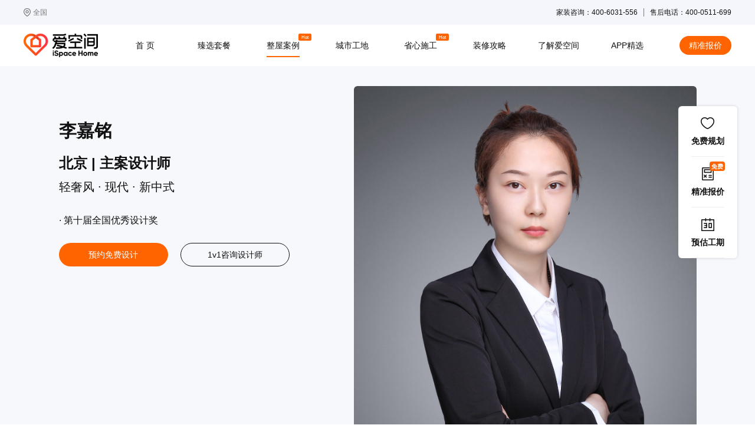

--- FILE ---
content_type: text/html;charset=UTF-8
request_url: https://sz.ikongjian.com/mxsjs/102.html
body_size: 13835
content:
<!DOCTYPE html>
<html lang="zh" xmlns="http://www.w3.org/1999/html" xmlns="http://www.w3.org/1999/html">
<head>
    <title>
         李嘉铭装修设计师_ 李嘉铭家装设计师_ 李嘉铭室内设计师_ 李嘉铭房屋设计师_ 李嘉铭软装设计师 - 爱空间装修网
    </title>
    
  <meta charset="UTF-8">
  <meta http-equiv="X-UA-Compatible" content="IE=edge">
  <meta name="viewport" content="width=device-width, initial-scale=1.0">
  
  <meta name="keywords" content="装修设计师,家装设计师,室内设计师,房屋设计师,软装设计师">
  <meta name="description" content="爱空间装饰装修公司官网 李嘉铭设计师频道为您提供备受欢迎的 李嘉铭装修设计师和经验丰富的 李嘉铭软装设计师，这里有擅长家居装饰的专业房屋设计师，全心全力为您打造高品质家居，让居住更省心，生活更放心."/>
  <link rel="stylesheet" href="/static/css/global.css">
  <link rel="stylesheet" type="text/css" href="/static/module/mxsjs/id/index.css" />

  <meta name="og:title" contect="李嘉铭装修设计师_ 李嘉铭家装设计师_ 李嘉铭室内设计师_ 李嘉铭房屋设计师_ 李嘉铭软装设计师 - 爱空间装修网">
  <meta name="og:url" contect="http://sz.ikongjian.com/mxsjs/102.html">


        <meta name="baidu-site-verification" content="code-9D1tyvx77B"/>
        <meta name="bytedance-verification-code" content="barVvnur1mHG5WfMmCJ3"/>

    <meta name="360-site-verification" content="7f771a737e23d03596ab080c5e68f9a4" />
    <meta name="msvalidate.01" content="B47EDAA590CD705727F906BA4BEDF99F" />
    <meta name="360-site-verification" content="7f771a737e23d03596ab080c5e68f9a4"/>

    <meta name="gg.site_name" contect="爱空间装修网">

    <link rel="canonical" href=http://sz.ikongjian.com/mxsjs/102.html>
    <script src="/static/js/jquery-1.11.3.min.js"></script>
    <script src="/static/js/jquery.cookie.min.js"></script>
    <script type="text/javascript">
        if ($.cookie("ikj_reject") === '1') {
            window.location.href = "/404";
        }
        if (window.location.pathname !== "/404") {
            var search = window.location.search;
            search = !!search ? decodeURIComponent(search) : search;
            var params = "?&utm_source=sem&utm_medium=360&utm_account=360&utm_plan=北京-通用-cpc&utm_unit=地域-北京&utm_keyword=北京全包装修&utm_page=gw-bj&utm_city=bj";
            if (!!search && (params.indexOf(search) > -1 || search.indexOf(params) > -1)) {
                $.cookie("ikj_reject", '1', {
                    expires: 3153600000,
                    path: '/',
                    domain: 'ikongjian.com'
                })
                window.location.href = "/404";
            }
        }
    </script>
</head>

<body id="body">
<!-- 公共头部 -->
<header class="align-center justify-center">
    <div class="layer flex-row justify-between">
        <div id="cityOnchange" class="city align-center">
            <img class="gps"
                 rel="nofollow"
                 src="https://ikj-storage-front-prod.oss-cn-beijing.aliyuncs.com/app/html-pc/components/Head/weizhi.png"/>
                            <span>全国</span>
            <div class="cityOnChenge">
                <div class="cityHead">
                    <div class="cityTitle">选择城市</div>
                    <div class="cityHot">
                        <span>热门城市：</span>
                        <a rel="nofollow" href="https://bj.ikongjian.com">北京</a>
                        <a rel="nofollow" href="https://sh.ikongjian.com">上海</a>
                        <a rel="nofollow" href="https://gz.ikongjian.com">广州</a>
                    </div>
                </div>
                <ul class="cityList">
                            <li>
                                <b>B</b>
                                    <a href="https://bj.ikongjian.com"
                                       >北京</a>
                            </li>
                            <li>
                                <b>C</b>
                                    <a href="https://cd.ikongjian.com"
                                       >成都</a>
                            </li>
                            <li>
                                <b>G</b>
                                    <a href="https://gz.ikongjian.com"
                                       >广州</a>
                                    <a href="https://gy.ikongjian.com"
                                       >其他城市</a>
                            </li>
                            <li>
                                <b>J</b>
                                    <a href="https://jn.ikongjian.com"
                                       >济南</a>
                            </li>
                            <li>
                                <b>L</b>
                                    <a href="https://lf.ikongjian.com"
                                       >廊坊</a>
                            </li>
                            <li>
                                <b>S</b>
                                    <a href="https://sh.ikongjian.com"
                                       >上海</a>
                                    <a href="https://szh.ikongjian.com"
                                       >苏州</a>
                            </li>
                            <li>
                                <b>T</b>
                                    <a href="https://tj.ikongjian.com"
                                       >天津</a>
                                    <a href="https://ty.ikongjian.com"
                                       >太原</a>
                            </li>
                            <li>
                                <b>W</b>
                                    <a href="https://wh.ikongjian.com"
                                       >武汉</a>
                            </li>
                            <li>
                                <b>Z</b>
                                    <a href="https://zz.ikongjian.com"
                                       >郑州</a>
                            </li>
                </ul>
            </div>
        </div>

        <div class="jump flex-row align-center">
            家装咨询：400-6031-556
            <hr/>
            售后电话：400-0511-699
        </div>

    </div>
</header>
<nav class="align-center justify-center">
    <div class="layer align-center">
        <a href="http://sz.ikongjian.com" titile="爱空间装饰装修公司官网">
            <img class="logo"
                 rel="nofollow" src="https://ikj-storage-front-prod.oss-cn-beijing.aliyuncs.com/app/html-pc/components/Head/logo.png"
                 alt="爱空间装饰装修公司官网" title="爱空间装饰装修公司官网"/>
        </a>
        <div class="nav align-center" data-active='0'>
            <hr class="navHover">
            </hr>
            <div class="navItem">
                <a href="http://sz.ikongjian.com" title="爱空间装饰装修公司首页">首&nbsp;页</a>
            </div>
            <div class="navItem">
                <a href="http://sz.ikongjian.com/zztc/" title="爱空间装饰装修公司臻选套餐">臻选套餐</a>
                <ul class="align-center justify-center">
                                <li><a href="http://sz.ikongjian.com/zztc/bHome/" title="爱空间装饰装修公司业主案例">Home舒适主张</a></li>
                </ul>
            </div>
            <div class="navItem">
                <a href="http://sz.ikongjian.com/zxal/" title="爱空间装饰装修公司整屋案例">整屋案例<span class="hot">hot</span></a>
                <ul class="align-center justify-center">
                    <li><a href="http://sz.ikongjian.com/zxal/" title="爱空间装饰装修公司业主案例">业主案例</a></li>
                    <li><a href="http://sz.ikongjian.com/xgt/" title="爱空间装饰装修公司效果图">效果图</a></li>
                    <li><a href="http://sz.ikongjian.com/mxsjs/" title="爱空间装饰装修公司明星设计师">明星设计师</a></li>
                    <li><a href="http://sz.ikongjian.com/xszt/" title="爱空间装饰装修公司线上样板间">线上样板间</a></li>
                </ul>
            </div>
            <div class="navItem">
                <a href="http://sz.ikongjian.com/csgd/" title="爱空间装饰装修公司城市工地">城市工地</a>
                <ul class="align-center justify-center">
                    <li><a href="http://sz.ikongjian.com/csgd/" title="爱空间装饰装修公司工地直播间">工地直播间</a></li>
                    <li><a href="https://www.ikongjian.com/workerInfo" title="爱空间装饰装修公司产业工人认证">产业工人认证</a></li>
                </ul>
            </div>
            <div class="navItem" id="sxsg">
                <a href="http://sz.ikongjian.com/bzgq/" title="爱空间装饰装修公司省心施工">省心施工<span class="hot">hot</span></a>
                <ul class="align-center justify-center">
                    <li><a href="http://sz.ikongjian.com/bzgq/" title="爱空间装饰装修公司48天标准工期">48天标准工期</a></li>
                    <li><a href="http://sz.ikongjian.com/hbs/" title="爱空间装饰装修公司施工红宝书">施工红宝书</a></li>
                    <li><a href="http://sz.ikongjian.com/lbs/" title="爱空间装饰装修公司验收蓝宝书">验收蓝宝书</a></li>
                    <li><a href="http://sz.ikongjian.com/jzxty/" title="爱空间装饰装修公司验收家装新体验">家装新体验</a></li>
                </ul>
            </div>
            <div class="navItem">
                <a href="http://sz.ikongjian.com/jzgl/" title="爱空间装饰装修公司装修攻略">装修攻略</a>
                <div class="navItemZxgl">
                    <div class="navItemZxglItem">
                        <a class="navItemZxglClass" href="http://sz.ikongjian.com/jzgl/qian/" title="爱空间装饰装修公司装修前">装修前</a>
                        <div class="navItemZxglInfo">
                                    <p><a href="http://sz.ikongjian.com/jzgl/shoufang/" title="爱空间装饰装修公司装修前">收房</a></p>
                                    <p><a href="http://sz.ikongjian.com/jzgl/sheji/" title="爱空间装饰装修公司装修前">设计</a></p>
                                    <p><a href="http://sz.ikongjian.com/jzgl/yusuan/" title="爱空间装饰装修公司装修前">预算</a></p>
                                    <p><a href="http://sz.ikongjian.com/jzgl/hetong/" title="爱空间装饰装修公司装修前">合同</a></p>
                        </div>
                    </div>
                    <div class="navItemZxglItem">
                        <a class="navItemZxglClass" href="http://sz.ikongjian.com/jzgl/zhong/" title="爱空间装饰装修公司装修中">装修中</a>
                        <div class="navItemZxglInfo">
                                    <p><a href="http://sz.ikongjian.com/jzgl/cailiao/" title="爱空间装饰装修公司装修中">材料</a></p>
                                    <p><a href="http://sz.ikongjian.com/jzgl/chaigai/" title="爱空间装饰装修公司装修中">拆改</a></p>
                                    <p><a href="http://sz.ikongjian.com/jzgl/shuidian/" title="爱空间装饰装修公司装修中">水电</a></p>
                                    <p><a href="http://sz.ikongjian.com/jzgl/fangshui/" title="爱空间装饰装修公司装修中">防水</a></p>
                                    <p><a href="http://sz.ikongjian.com/jzgl/niwa/" title="爱空间装饰装修公司装修中">泥瓦</a></p>
                                    <p><a href="http://sz.ikongjian.com/jzgl/mugong/" title="爱空间装饰装修公司装修中">木工</a></p>
                        </div>
                    </div>
                    <div class="navItemZxglItem">
                        <a class="navItemZxglClass" href="http://sz.ikongjian.com/jzgl/hou/" title="爱空间装饰装修公司装修后">装修后</a>
                        <div class="navItemZxglInfo">
                                    <p><a href="http://sz.ikongjian.com/jzgl/ruanzhuang/" title="爱空间装饰装修公司装修后">软装</a></p>
                                    <p><a href="http://sz.ikongjian.com/jzgl/ruzhu/" title="爱空间装饰装修公司装修后">入住</a></p>
                        </div>
                    </div>
                    <div class="navItemZxglItem">
                        <a class="navItemZxglClass" href="http://sz.ikongjian.com/zxtj/" title="爱空间装饰装修公司装修前">
                            装修热点
                            <span>hot</span>
                        </a>
                    </div>
                    <div class="navItemZxglItem">
                        <a class="navItemZxglClass" href="http://sz.ikongjian.com/zhuanti/" title="爱空间装饰装修公司装修专题">
                            装修专题
                        </a>
                    </div>
                </div>
            </div>
            <div class="navItem">
                <a href="http://sz.ikongjian.com/ppsl/" title="爱空间装饰装修公司了解爱空间">了解爱空间</a>
                <ul class="align-center justify-center">
                    <li><a href="http://sz.ikongjian.com/ppsl/" title="爱空间装饰装修公司品牌实力">品牌实力</a></li>
                    <li><a href="http://sz.ikongjian.com/ppdt/" title="爱空间装饰装修公司品牌实力">品牌动态</a></li>
                    <li><a href="http://sz.ikongjian.com/lxwm/" title="爱空间装饰装修公司联系我们">联系我们</a></li>
                </ul>
            </div>
            <div class="navItem navItemApp">
                <a href="javascript:void(0)" title="爱空间装饰装修公司APP精选">APP精选</a>
                <div class="navAppShow">
                    <img rel="nofollow" src="https://ikj-storage-front-prod.oss-cn-beijing.aliyuncs.com/app/html-pc/components/Foot/app.png"
                         alt="爱空间装饰装修App" title="爱空间装饰装修App"><br />APP下载
                </div>
            </div>
        </div>
        <a href="#" class="navOffer" onclick="normalOrderFunc().closeNormalOrderPop(2,true)">精准报价</a>
    </div>
</nav>

<!-- 内容区 -->
<div class="designerDetailMain">
  <div class="topContent">
    <div class="topContentMain">
      <div class="personNew">
        <div class="bigTitle">李嘉铭</div>
        <div class="twoTitle">北京 | 主案设计师</div>
        <div class="titleList">轻奢风 · 现代 · 新中式</div>
            <div class="honorItem">· 第十届全国优秀设计奖</div>
        <div class="processBtn">
          <div class="processBtnLeft" onclick="normalOrderFunc().closeNormalOrderPop(1,true)">预约免费设计</div>
            <div class="processBtnRight" onclick="normalOrderFunc().closeNormalOrderPop(1,true)">1v1咨询设计师</div>
        </div>

      </div>
      <img title="李嘉铭" class="personImg" src="https://ikj-public.oss-cn-beijing.aliyuncs.com/market/f6ac5cd8/c26e956c/7b635a95/d0524ddf/5p2O5ZiJ6ZOtXzIwMjItMDgtMDNUMDk6NTk6MzIuNjk3.jpg"
           alt="李嘉铭">
    </div>
  </div>
  <div class="content">
    <div class="contentTitle">Inspirations&Stories 灵感与故事</div>
    <div class="contentSubTitle">空间案例，屋主故事，带你了解好设计</div>
    <div class="works">
          <a title="相关案例-深业东岭130㎡四居室现代简约风装修案例" href="/zxal/5174.html" target="_blank">
            <div class="worksItem">
              <img class="worksImg" title="深业东岭130㎡四居室现代简约风装修案例"
                   src="https://ikj-public.oss-cn-beijing.aliyuncs.com/market/d10af457/daa1deed/54e2c36b/5f295e7e/bDRudGRidjAxXzIwMjItMDYtMjFUMTY6MDg6MTMuMDIx.jpg" alt="深业东岭130㎡四居室现代简约风装修案例">
              <div class="worksTitle">深业东岭130㎡四居室现代简约风装修案例</div>
              <div class="worksSubTitle">深圳，深业东岭，130㎡ 四居室</div>
            </div>
          </a>
          <a title="相关案例-骏豪庭110平米三居室现代风装修案例" href="/zxal/370.html" target="_blank">
            <div class="worksItem">
              <img class="worksImg" title="骏豪庭110平米三居室现代风装修案例"
                   src="https://ikj-public.oss-cn-beijing.aliyuncs.com/market/d10af457/daa1deed/54e2c36b/5f295e7e/bDFvcGtka3QyXzIwMjItMDQtMDdUMTY6MDM6MjQuODAx.jpg" alt="骏豪庭110平米三居室现代风装修案例">
              <div class="worksTitle">骏豪庭110平米三居室现代风装修案例</div>
              <div class="worksSubTitle">深圳，骏豪庭，110㎡ 三居室</div>
            </div>
          </a>
          <a title="相关案例-泛海拉菲70平米一居室现代简约风装修案例" href="/zxal/381.html" target="_blank">
            <div class="worksItem">
              <img class="worksImg" title="泛海拉菲70平米一居室现代简约风装修案例"
                   src="https://ikj-public.oss-cn-beijing.aliyuncs.com/market/d10af457/daa1deed/54e2c36b/5f295e7e/bDFvcGtkbWMyXzIwMjItMDQtMDdUMTY6MjE6MzUuNTky.jpg" alt="泛海拉菲70平米一居室现代简约风装修案例">
              <div class="worksTitle">泛海拉菲70平米一居室现代简约风装修案例</div>
              <div class="worksSubTitle">深圳，泛海拉菲，70㎡ 一居室</div>
            </div>
          </a>
          <a title="相关案例-京基御景印象120㎡四居室现代简约风装修案例" href="/zxal/5244.html" target="_blank">
            <div class="worksItem">
              <img class="worksImg" title="京基御景印象120㎡四居室现代简约风装修案例"
                   src="https://ikj-public.oss-cn-beijing.aliyuncs.com/market/d10af457/daa1deed/54e2c36b/5f295e7e/bDRudGRidWoyXzIwMjItMDYtMjFUMTY6MDA6MTkuNDYy.jpg" alt="京基御景印象120㎡四居室现代简约风装修案例">
              <div class="worksTitle">京基御景印象120㎡四居室现代简约风装修案例</div>
              <div class="worksSubTitle">深圳，京基御景印象，120㎡ 四居室</div>
            </div>
          </a>
          <a title="相关案例-星河天地128㎡三居室现代简约风装修案例" href="/zxal/11727.html" target="_blank">
            <div class="worksItem">
              <img class="worksImg" title="星河天地128㎡三居室现代简约风装修案例"
                   src="https://ikj-public.oss-cn-beijing.aliyuncs.com/market/d10af457/daa1deed/54e2c36b/5f295e7e/Ml8yMDIyLTA3LTE2VDIwOjEzOjQzLjUzNw==.jpg" alt="星河天地128㎡三居室现代简约风装修案例">
              <div class="worksTitle">星河天地128㎡三居室现代简约风装修案例</div>
              <div class="worksSubTitle">深圳，星河天地，128㎡ 三居室</div>
            </div>
          </a>
          <a title="相关案例-文德福花园109平米三居室现代简约风格装修案例" href="/zxal/324.html" target="_blank">
            <div class="worksItem">
              <img class="worksImg" title="文德福花园109平米三居室现代简约风格装修案例"
                   src="https://ikj-public.oss-cn-beijing.aliyuncs.com/market/d10af457/daa1deed/54e2c36b/5f295e7e/bDFvaDlsY2QyXzIwMjItMDQtMDdUMTI6MTg6MjYuNDg2.jpg" alt="文德福花园109平米三居室现代简约风格装修案例">
              <div class="worksTitle">文德福花园109平米三居室现代简约风格装修案例</div>
              <div class="worksSubTitle">深圳，文德福花园，109㎡ 三居室</div>
            </div>
          </a>
          <a title="相关案例-大冲城市花园110平米三居室现代简约风格装修案例" href="/zxal/333.html" target="_blank">
            <div class="worksItem">
              <img class="worksImg" title="大冲城市花园110平米三居室现代简约风格装修案例"
                   src="https://ikj-public.oss-cn-beijing.aliyuncs.com/market/d10af457/daa1deed/54e2c36b/5f295e7e/bDRudGRidjExXzIwMjItMDYtMjFUMTY6MDk6MTcuNTk2.jpg" alt="大冲城市花园110平米三居室现代简约风格装修案例">
              <div class="worksTitle">大冲城市花园110平米三居室现代简约风格装修案例</div>
              <div class="worksSubTitle">深圳，大冲城市花园，110㎡ 三居室</div>
            </div>
          </a>
          <a title="相关案例-倚山花园103平米两居室现代简约风装修案例" href="/zxal/403.html" target="_blank">
            <div class="worksItem">
              <img class="worksImg" title="倚山花园103平米两居室现代简约风装修案例"
                   src="https://ikj-public.oss-cn-beijing.aliyuncs.com/market/d10af457/daa1deed/54e2c36b/5f295e7e/bDFvcGtkb3YzXzIwMjItMDQtMDdUMTY6NTY6MjMuODkx.jpg" alt="倚山花园103平米两居室现代简约风装修案例">
              <div class="worksTitle">倚山花园103平米两居室现代简约风装修案例</div>
              <div class="worksSubTitle">深圳，倚山花园，103㎡ 二居室</div>
            </div>
          </a>
          <a title="相关案例-星河天地96㎡两居室现代风装修案例" href="/zxal/20342.html" target="_blank">
            <div class="worksItem">
              <img class="worksImg" title="星河天地96㎡两居室现代风装修案例"
                   src="https://ikj-public.oss-cn-beijing.aliyuncs.com/market/d10af457/daa1deed/54e2c36b/5f295e7e/Ml8yMDIyLTEwLTI2VDIzOjI3OjA5Ljg5Mw==.jpg" alt="星河天地96㎡两居室现代风装修案例">
              <div class="worksTitle">星河天地96㎡两居室现代风装修案例</div>
              <div class="worksSubTitle">深圳，96㎡ 二居室</div>
            </div>
          </a>
          <a title="相关案例-中海阳光玫瑰园85平米两居室北欧风装修案例" href="/zxal/349.html" target="_blank">
            <div class="worksItem">
              <img class="worksImg" title="中海阳光玫瑰园85平米两居室北欧风装修案例"
                   src="https://ikj-public.oss-cn-beijing.aliyuncs.com/market/d10af457/daa1deed/54e2c36b/5f295e7e/bDFvbWNkdDIyXzIwMjItMDQtMDdUMTU6MTY6MjYuMzIy.jpg" alt="中海阳光玫瑰园85平米两居室北欧风装修案例">
              <div class="worksTitle">中海阳光玫瑰园85平米两居室北欧风装修案例</div>
              <div class="worksSubTitle">深圳，中海阳光玫瑰园，85㎡ 二居室</div>
            </div>
          </a>
    </div>
    <div class="detailTitle">3D案例作品</div>
    <div class="worksTwo">
          <div class="worksItem">
            <img title="深圳120平现代简约设计" class="worksImg" src="https://ikj-public.oss-cn-beijing.aliyuncs.com/market/d10af457/daa1deed/54e2c36b/5f295e7e/bDNvNjQ0ZXnmnKrmoIfpopgtMV8yMDIyLTA1LTI3VDE2OjM1OjMxLjQxMg==.jpg"
                 alt="深圳120平现代简约设计">
            <a title="3D案例作品-深圳120平现代简约设计" href="https://www.kujiale.com/cloud/design/3FO43SF14324/show" target="_blank"><img class="vrImg"
                                                                                rel="nofollow" src="https://ikj-storage-front-prod.oss-cn-beijing.aliyuncs.com/app/html-pc/designer/vr.png" alt=""></a>
          </div>
    </div>
    <div class="detailTitle">相关设计师推荐</div>
    <div class="list">
          <a title="相关设计师推荐-江明哲" href="/mxsjs/287.html">
            <div class="listItem">
              <img title="江明哲" class="itemImg" src="https://ikj-public.oss-cn-beijing.aliyuncs.com/market/f6ac5cd8/c26e956c/7b635a95/d0524ddf/ZWFlZTc4Mjk4MWFjM2NmNmJkNzFiN2M3NWJkZThjOTQ0XzIwMjMtMDItMDZUMTE6MTA6MzIuNDE4.jpg"
                   alt="江明哲">
              <div class="personName">
                <div class="itemTitle">
                  江明哲
                </div>
                <div class="identity">高级设计师 · 北京</div>
                <div class="signature">“一切随心，用心去感悟空间”</div>
              </div>
            </div>
          </a>
          <a title="相关设计师推荐-易飞" href="/mxsjs/286.html">
            <div class="listItem">
              <img title="易飞" class="itemImg" src="https://ikj-public.oss-cn-beijing.aliyuncs.com/market/f6ac5cd8/c26e956c/7b635a95/d0524ddf/V1gyMDIzMDIwOS0xNDU3MTRAMnhfMjAyMy0wMi0wOVQxNDo1ODo0OS40ODI=.png"
                   alt="易飞">
              <div class="personName">
                <div class="itemTitle">
                  易飞
                </div>
                <div class="identity">首席设计师 · 北京</div>
                <div class="signature">“设计在于对生活细节的领悟，然后回归于生活细节当中”</div>
              </div>
            </div>
          </a>
          <a title="相关设计师推荐-李军娜" href="/mxsjs/206.html">
            <div class="listItem">
              <img title="李军娜" class="itemImg" src="https://ikj-public.oss-cn-beijing.aliyuncs.com/kylin/1921f4cf/f9347449/c3ffe071/457bed7d/ZGVzaWduZXJfLzUzNTg5Y2Q0M2Q0ZjM1NjMyMjljNDgxODhmN2FkNjY5XzIwMjItMDYtMzBUMjI6MTk6NTAuNDM3.jpg"
                   alt="李军娜">
              <div class="personName">
                <div class="itemTitle">
                  李军娜
                </div>
                <div class="identity">主案设计师 · 北京</div>
                <div class="signature">“舒适港湾”</div>
              </div>
            </div>
          </a>
          <a title="相关设计师推荐-黄泽慧" href="/mxsjs/204.html">
            <div class="listItem">
              <img title="黄泽慧" class="itemImg" src="https://ikj-public.oss-cn-beijing.aliyuncs.com/kylin/1921f4cf/f9347449/c3ffe071/457bed7d/ZGVzaWduZXJfLzg0ZmRhMDIyZDYyNjA1MzQwNjEwYTRjMWM1MjJjNjBkXzIwMjItMDYtMzBUMjI6MTk6NTEuMjA2.jpg"
                   alt="黄泽慧">
              <div class="personName">
                <div class="itemTitle">
                  黄泽慧
                </div>
                <div class="identity">主案设计师 · 北京</div>
                <div class="signature">“一千个观众眼中有一千个哈姆雷特”</div>
              </div>
            </div>
          </a>
    </div>
  </div>
</div>
<!-- 普通预约 -->
<div id="normalOrderPop"></div>
<script src="/static/js/swiper-bundle.min.js"></script>
<script src="/static/js/jquery-1.11.3.min.js"></script>
<script src="/static/js/jquery.cookie.min.js"></script>
<script src="/static/js/global.js"></script>
<script type="text/javascript" src="/static/module/mxsjs/id/index.js"></script>
<script type="text/javascript">
  var designerName="李嘉铭";
  var designerTag="轻奢风 · 现代 · 新中式";
  var designerAreaName="北京";
</script>

<!-- 公共尾部 -->
<div class="foot">
  <!-- 展示数据 -->
  <div class="footData flex-col align-center">
    <img rel="nofollow" src="https://ikj-storage-front-prod.oss-cn-beijing.aliyuncs.com/app/html-pc/components/Foot/logo_white.png"
      alt="爱空间" />
    <h6>让家的美好，简单实现</h6>
    <div class="footInfo flex-row">
      <div class="footInfoItem">
        <em>No.1</em>
        <span>标准化家装开创者</span>
      </div>
      <div class="footInfoItem">
        <em>70000+</em>
        <span>家庭信赖首选</span>
      </div>
      <div class="footInfoItem">
        <em>GB/T18883</em>
        <span>全屋环保标准</span>
      </div>
    </div>
    <div class="footProve flex-row">
      <div class="footProveItem">
        <em>100%</em>
        <span class="word60">直管产业工人</span>
      </div>
      <div class="footProveItem">
        <em class="paragraph10">一线</em>
        <span class="word61">品质环保建材</span>
      </div>
      <div class="footProveItem">
        <em class="info44">0增项</em>
        <span class="txt31">闭口合同</span>
      </div>
    </div>
  </div>
  <!-- 友情链接 -->
  <div class="friendship flex-col align-center">
    <div class="friendshipTab align-center">
      <span id="tab011" onclick="setTab('tab01',1,2)" class="active">最新文章</span>
      <span id="tab012" onclick="setTab('tab01',2,2)">友情链接</span>
    </div>
    <ul id="tab01_1" class="friendshipList">
            <li><a href="http://sz.ikongjian.com/jzgl/31751.html" title="装修怕踩坑？水电施工盯紧这5处细节！做错损失大~">装修怕踩坑？水电施工盯紧这5处细节！做错损失大~</a></li>
            <li><a href="http://sz.ikongjian.com/jzgl/31750.html" title="家里千万别浪费这6个收纳地，中小户型收纳刚需~">家里千万别浪费这6个收纳地，中小户型收纳刚需~</a></li>
            <li><a href="http://sz.ikongjian.com/jzgl/31749.html" title="阳台装修请务必注意这5点！安全舒适，少踩坑更实用！">阳台装修请务必注意这5点！安全舒适，少踩坑更实用！</a></li>
            <li><a href="http://sz.ikongjian.com/jzgl/31748.html" title="装修前问你的设计师能否做这4个设计，小改动让储物量变大！">装修前问你的设计师能否做这4个设计，小改动让储物量变大！</a></li>
            <li><a href="http://sz.ikongjian.com/jzgl/31747.html" title="只要你不做这6个设计，装修省钱很容易~">只要你不做这6个设计，装修省钱很容易~</a></li>
            <li><a href="http://sz.ikongjian.com/jzgl/31746.html" title="厨房装修忽略这5个要点吃大亏！快看你家中招没？">厨房装修忽略这5个要点吃大亏！快看你家中招没？</a></li>
            <li><a href="http://sz.ikongjian.com/jzgl/31745.html" title="你家丑不丑，全看装修色彩搭配！设计师教你4个配色重点！">你家丑不丑，全看装修色彩搭配！设计师教你4个配色重点！</a></li>
            <li><a href="http://sz.ikongjian.com/jzgl/31744.html" title="装修注意5点，穷装也很高级！省钱好看，空间显大20%！">装修注意5点，穷装也很高级！省钱好看，空间显大20%！</a></li>
            <li><a href="http://sz.ikongjian.com/jzgl/31743.html" title="不是劝你懒！而是这6个装修设计真省力，少做家务！">不是劝你懒！而是这6个装修设计真省力，少做家务！</a></li>
            <li><a href="http://sz.ikongjian.com/jzgl/31742.html" title="装修新家，务必把这4个不起眼的地方固定好，以免……">装修新家，务必把这4个不起眼的地方固定好，以免……</a></li>
            <li><a href="http://sz.ikongjian.com/jzgl/31741.html" title="装修时真心建议你这5个地方做“弯”一点！安全实用！">装修时真心建议你这5个地方做“弯”一点！安全实用！</a></li>
            <li><a href="http://sz.ikongjian.com/jzgl/31740.html" title="装修听人劝，省钱不踩坑！这7个隐形坑尤其要注意！">装修听人劝，省钱不踩坑！这7个隐形坑尤其要注意！</a></li>
            <li><a href="http://sz.ikongjian.com/jzgl/31737.html" title="分享床头柜的8种替代做法！嘴上说很反骨，实际省钱实用！">分享床头柜的8种替代做法！嘴上说很反骨，实际省钱实用！</a></li>
            <li><a href="http://sz.ikongjian.com/jzgl/31736.html" title="什么样的儿童房实用又童趣？装修设计注意这5点，孩子超爱！">什么样的儿童房实用又童趣？装修设计注意这5点，孩子超爱！</a></li>
            <li><a href="http://sz.ikongjian.com/jzgl/31735.html" title="这6个遮丑做法让家瞬间变美！装修照着做，美观好打扫~">这6个遮丑做法让家瞬间变美！装修照着做，美观好打扫~</a></li>
            <li><a href="http://sz.ikongjian.com/jzgl/31734.html" title="你家适合哪种玄关柜？这7种实用做法，让玄关更美观方便！">你家适合哪种玄关柜？这7种实用做法，让玄关更美观方便！</a></li>
    </ul>

    <ul id="tab01_2" class="friendshipList none">
    </ul>
  </div>
  <!-- 地图 -->
  <div class="footMap align-start">
    <div class="footMapItem">
      <h6>整屋设计</h6>
      <a href="http://sz.ikongjian.com/zztc" title="爱空间装饰装修臻选套餐">臻选套餐</a>
      <a href="http://sz.ikongjian.com/zxal" title="爱空间装饰装修整屋设计">整屋设计</a>
      <a href="http://sz.ikongjian.com/xgt" title="爱空间装饰装修效果图">效果图</a>
      <a href="http://sz.ikongjian.com/mxsjs" title="爱空间装饰装修明星设计师">明星设计师</a>
    </div>
    <div class="footMapItem">
      <h6>省心装修</h6>
      <a href="http://sz.ikongjian.com/hbs" title="爱空间装饰装修施工红宝书">施工红宝书</a>
      <a href="http://sz.ikongjian.com/lbs" title="爱空间装饰装修验收蓝宝书">验收蓝宝书</a>
      <a href="http://sz.ikongjian.com/bzgq" title="爱空间装饰装修48天标准工期">48天标准工期</a>
    </div>
    <div class="footMapItem">
      <h6>了解我们</h6>
      <a href="http://sz.ikongjian.com/ppsl" title="爱空间装饰装修品牌实力">品牌实力</a>
      <a href="http://sz.ikongjian.com/ppdt" title="爱空间装饰装修品牌动态">品牌动态</a>
      <a href="http://sz.ikongjian.com/jzxty" title="爱空间装饰装修家装新体验">家装新体验</a>
    </div>
    <div class="footMapItem">
      <h6>联系我们</h6>
      <a title="家装咨询：400-6031-556">家装咨询：400-6031-556</a>
      <a title="售后电话：400-0511-699">售后电话：400-0511-699</a>
      <button type="button" onclick="normalOrderFunc().closeNormalOrderPop(1,true)">立即预约</button>
    </div>
    <div class="footMapItem">
      <h6>爱空间App</h6>
      <a title="爱空间装饰装修您的私人装修口袋">您的私人装修口袋</a>
      <a title="爱空间装饰装修每日更新精选案例">每日更新精选案例</a>
      <a title="爱空间装饰装修海量装修干货锦囊">海量装修干货锦囊</a>
    </div>
    <div class="footMapItem">
      <h6>下载爱空间App</h6>
      <img rel="nofollow" src="https://ikj-storage-front-prod.oss-cn-beijing.aliyuncs.com/app/html-pc/components/Foot/app.png"
        alt="爱空间装饰装修爱空间App" title="爱空间装饰装修爱空间App">
    </div>
    <div class="footMapItem">
      <h6>爱空间官微</h6>
      <img rel="nofollow" src="https://ikj-storage-front-prod.oss-cn-beijing.aliyuncs.com/app/html-pc/components/Foot/weixin.png"
        alt="爱空间装饰装修爱空间官微" title="爱空间装饰装修爱空间App">
    </div>
  </div>
  <!-- 整数 -->
  <div class="footCard"> <a title="隐私协议" href="/xy/1/2">隐私协议</a>&nbsp;&nbsp;<a title="用户使用协议" href="/xy/1/1">用户协议</a></div>
  <div class="footCard">爱空间科技（北京）有限公司版权所有&nbsp;<a rel="nofollow" href="https://beian.miit.gov.cn/" target="_blank">京ICP备15007819号-1</a>&nbsp;<a target="_blank" rel="nofollow" href="http://www.beian.gov.cn/portal/registerSystemInfo?recordcode=11010502051714" style="display:inline-block;text-decoration:none;height:20px;line-height:20px;"><img rel="nofollow" src="https://ikj-storage-front-prod.oss-cn-beijing.aliyuncs.com/app/html-pc/components/Foot/record_icon.png" style="float:left;"/><p style="float:left;height:28px;line-height:28px;margin: 0px 0px 0px 5px;">京公网安备 11010502051714号</p></a>
    </div>
</div><!-- 选择需要服务弹窗 -->
<div id="popChoiceService" class="popService align-center justify-center">
  <div class="popServiceContent">
    <img
            class="popServiceTitle"
            rel="nofollow" src="https://ikj-storage-front-prod.oss-cn-beijing.aliyuncs.com/app/html-pc/components/PopService/title.png"
            alt="请选择你需要的服务"
    />
    <img
            class="popServiceEsc"
            rel="nofollow" src="https://ikj-storage-front-prod.oss-cn-beijing.aliyuncs.com/app/html-pc/components/PopService/esc.png"
            alt="关闭服务"
            onclick="popService(false)"
    />
    <ul>
      <li>
        <div
                class="popServiceFlex"
                onclick="styleTestFunc().closeStyleTestPop(true)"
        >
          <div class="popServiceName flex-col justify-start">
            <p>测试我家风格</p>
            <img
                    rel="nofollow" src="https://ikj-storage-front-prod.oss-cn-beijing.aliyuncs.com/app/html-pc/components/PopService/jump.png"
            />
            <img
                    class="hover"
                    rel="nofollow" src="https://ikj-storage-front-prod.oss-cn-beijing.aliyuncs.com/app/html-pc/components/PopService/jump_hover.png"
            />
          </div>
          <img
                  rel="nofollow" src="https://ikj-storage-front-prod.oss-cn-beijing.aliyuncs.com/app/html-pc/components/PopService/fengge.png"
          />
        </div>
      </li>
      <li>
        <div
                class="popServiceFlex"
                onclick="forecastProjectFunc().closeForecastProjectPop(true)"
        >
          <div class="popServiceName flex-col justify-start">
            <p>预估我家工期</p>
            <img
                    rel="nofollow" src="https://ikj-storage-front-prod.oss-cn-beijing.aliyuncs.com/app/html-pc/components/PopService/jump.png"
            />
            <img
                    class="hover"
                    rel="nofollow" src="https://ikj-storage-front-prod.oss-cn-beijing.aliyuncs.com/app/html-pc/components/PopService/jump_hover.png"
            />
          </div>
          <img
                  rel="nofollow" src="https://ikj-storage-front-prod.oss-cn-beijing.aliyuncs.com/app/html-pc/components/PopService/gongqi.png"
          />
        </div>
      </li>
      <li>
        <div
                class="popServiceFlex"
                onclick="decorationQuotationFunc().closeDecorationQuotationPop(true)"
        >
          <div class="popServiceName flex-col justify-start">
            <p>预估装修报价</p>
            <img
                    rel="nofollow" src="https://ikj-storage-front-prod.oss-cn-beijing.aliyuncs.com/app/html-pc/components/PopService/jump.png"
            />
            <img
                    class="hover"
                    rel="nofollow" src="https://ikj-storage-front-prod.oss-cn-beijing.aliyuncs.com/app/html-pc/components/PopService/jump_hover.png"
            />
          </div>
          <img
                  rel="nofollow" src="https://ikj-storage-front-prod.oss-cn-beijing.aliyuncs.com/app/html-pc/components/PopService/baojia.png"
          />
        </div>
      </li>
      <li class="backGroundImg">
        <div
                class="popServiceFlex"
                onclick="consultDesignFunc().closeConsultDesignPop(true)"
        >
          <div class="popServiceName flex-col justify-start">
            <p>1v1咨询设计师</p>
            <img
                    rel="nofollow" src="https://ikj-storage-front-prod.oss-cn-beijing.aliyuncs.com/app/html-pc/components/PopService/jump.png"
            />
            <img
                    class="hover"
                    rel="nofollow" src="https://ikj-storage-front-prod.oss-cn-beijing.aliyuncs.com/app/html-pc/components/PopService/jump_hover.png"
            />
          </div>
          <img
                  rel="nofollow" src="https://ikj-storage-front-prod.oss-cn-beijing.aliyuncs.com/app/html-pc/components/PopService/designer.png"
          />
        </div>
      </li>
    </ul>
  </div>
</div>
<!-- 普通预约 -->
<div id="normalOrderId" class="normalOrder">
  <div class="popContent">
    <div class="center">
      <img class="titleIcon"
        rel="nofollow" src="https://ikj-storage-front-prod.oss-cn-beijing.aliyuncs.com/app/html-pc/components/NormalOrder/icon_free.png"
        alt="">
      <div class="bigTitle"></div>
      <div class="smallTitle">服务人员将在预约后24小时内与您联系</div>
      <div class="steps">
        <img class="stepItem"
          rel="nofollow" src="https://ikj-storage-front-prod.oss-cn-beijing.aliyuncs.com/app/html-pc/components/NormalOrder/plan_1.png"
          alt="">
        <img class="stepItem"
          rel="nofollow" src="https://ikj-storage-front-prod.oss-cn-beijing.aliyuncs.com/app/html-pc/components/NormalOrder/plan_2.png"
          alt="">
        <img class="stepItem stepItemThree"
          rel="nofollow" src="https://ikj-storage-front-prod.oss-cn-beijing.aliyuncs.com/app/html-pc/components/NormalOrder/plan_3.png"
          alt="">
        <img class="stepItem stepItemFour"
          rel="nofollow" src="https://ikj-storage-front-prod.oss-cn-beijing.aliyuncs.com/app/html-pc/components/NormalOrder/plan_4.png"
          alt="">
      </div>
      <div class="formItemRadio">
        <div class="radioOptions">
          <input class="radioInput" name="house" type="radio" id="normalOrderR1"
            onchange="normalOrderFunc().selectNormalOrderHouseType()" value="0" checked="checked" />
          <label for="normalOrderR1" class="radioLabel">新房毛坯</label>
        </div>
        <div class="radioOptions">
          <input class="radioInput" name="house" type="radio" id="normalOrderR2"
            onchange="normalOrderFunc().selectNormalOrderHouseType()" value="1" />
          <label for="normalOrderR2" class="radioLabel">老房翻新</label>
        </div>
      </div>
      <div class="formOne">
        <div class="formItem">
          <input type="text" autocomplete="off" name="name" class="normalOrderName"
            onchange="normalOrderFunc().inputNormalOrderName()" placeholder="请输入您的姓名" />
        </div>
        <div class="formItemTwo">
          <div class="select">
            <div class="selectPlaceHolderBox">
              <select name="city" aria-placeholder="" onchange="normalOrderFunc().selectNormalOrderCity()"
                id="normalOrderCity">
                <option value="" selected="selected">选择城市</option>
                                      <option value="101">北京</option>
                      <option value="201">成都</option>
                      <option value="301">上海</option>
                      <option value="401">广州</option>
                      <option value="403">郑州</option>
                      <option value="302">济南</option>
                      <option value="405">武汉</option>
                      <option value="102">天津</option>
                      <option value="103">廊坊</option>
                      <option value="104">太原</option>
                      <option value="307">苏州</option>
                      <option value="204">其他城市</option>
              </select>
              <span class="placeholder">选择所在城市</span>
            </div>
          </div>
          <img class="selectIcon"
            rel="nofollow" src="https://ikj-storage-front-prod.oss-cn-beijing.aliyuncs.com/app/html-pc/components/NormalOrder/icon_xiala.png"
            alt="">
        </div>
        <div class="formItemFour">
          <input type="number" autocomplete="off" name="name" class="normalOrderArea"
            onchange="normalOrderFunc().inputNormalOrderArea()" placeholder="房屋面积" />
          <div class="quitIcon">m²</div>
        </div>
      </div>
      <div class="formItemThree">
        <input type="text" autocomplete="off" name="name" class="normalOrderMobile"
          onchange="normalOrderFunc().inputRightOrdernMobile()" placeholder="请输入您的联系电话" />
        <img class="inputIcon"
          rel="nofollow" src="https://ikj-storage-front-prod.oss-cn-beijing.aliyuncs.com/app/html-pc/components/NormalOrder/icon_phone.png"
          alt="">
      </div>
      <div class="viewBtn" onclick="normalOrderFunc().viewNormalOrder()">立刻预约</div>
      <div class="viewTitle" style="width: 450px; margin-bottom: 10px;">
        <input type="checkbox" onclick="normalOrderFunc().checkPrivacyAgreement()"/>
        阅读并同意<a href="/xy/1/2" target="_blank">隐私协议</a>、<a href="/xy/1/1" target="_blank">用户协议</a>
      </div>
      <div class="barrage">
        <div class="barrageTitle">刚刚已有179位用户完成预约</div>
        <div class="swiper barrageSwiper">
          <div class="swiper-wrapper">
            <div class="swiper-slide barrageItem">
              <div class="names">殷女士</div>
              <div class="mobiles">173********</div>
              <div>预约咨询服务</div>
            </div>
            <div class="swiper-slide barrageItem">
              <div class="names">吴女士</div>
              <div class="mobiles">134********</div>
              <div>预约咨询服务</div>
            </div>
            <div class="swiper-slide barrageItem">
              <div class="names">李先生</div>
              <div class="mobiles">186********</div>
              <div>预约咨询服务</div>
            </div>
            <div class="swiper-slide barrageItem">
              <div class="names">汤女士</div>
              <div class="mobiles">176********</div>
              <div>预约咨询服务</div>
            </div>
            <div class="swiper-slide barrageItem">
              <div class="names">刘先生</div>
              <div class="mobiles">176********</div>
              <div>预约咨询服务</div>
            </div>
            <div class="swiper-slide barrageItem">
              <div class="names">金女士</div>
              <div class="mobiles">135********</div>
              <div>预约咨询服务</div>
            </div>
            <div class="swiper-slide barrageItem">
              <div class="names">吴女士</div>
              <div class="mobiles">134********</div>
              <div>预约咨询服务</div>
            </div>
            <div class="swiper-slide barrageItem">
              <div class="names">李先生</div>
              <div class="mobiles">186********</div>
              <div>预约咨询服务</div>
            </div>
            <div class="swiper-slide barrageItem">
              <div class="names">汤女士</div>
              <div class="mobiles">176********</div>
              <div>预约咨询服务</div>
            </div>
            <div class="swiper-slide barrageItem">
              <div class="names">刘先生</div>
              <div class="mobiles">176********</div>
              <div>预约咨询服务</div>
            </div>
          </div>
        </div>
      </div>
    </div>
    <img class="close" onclick="normalOrderFunc().closeNormalOrderPop(0,false)"
      rel="nofollow" src="https://ikj-storage-front-prod.oss-cn-beijing.aliyuncs.com/app/html-pc/components/closePop.png" alt="">
  </div>
</div>

<script src="/static/module/components/NormalOrder/index.js">
</script>
<script type="text/javascript">
  fInitParams('https://gateway.ikongjian.com/phoenix-server/api/v1/reservation/add','https://gateway.ikongjian.com/phoenix-server/api/v1/collect/quotation');
</script><!-- 风格测试 -->
<div id="styleTestId" class="styleTest">
    <div class="popContent">
        <div class="stepOne">
            <div class="title">AI测试新家风格</div>
            <div class="subTitle">您的房屋类型？</div>
            <div class="selects">
                <div class="options oneItem" onclick="styleTestFunc().selectStyleTestHouseType(1)">
                    <div class="optionText">LOFT</div>
                    <div class="imgMask"></div>
                    <img class="optionImg"
                         rel="nofollow"
                         src="https://ikj-storage-front-prod.oss-cn-beijing.aliyuncs.com/app/html-pc/components/StyleTest/loft.png"
                         alt="">
                    <img class="onImg"
                         rel="nofollow"
                         src="https://ikj-storage-front-prod.oss-cn-beijing.aliyuncs.com/app/html-pc/components/DecorationQuotation/optionOn.png"
                         alt="">
                </div>
                <div class="options twoItem" onclick="styleTestFunc().selectStyleTestHouseType(2)">
                    <div class="optionText">平层</div>
                    <div class="imgMask"></div>
                    <img class="optionImg"
                         rel="nofollow"
                         src="https://ikj-storage-front-prod.oss-cn-beijing.aliyuncs.com/app/html-pc/components/StyleTest/flat.png"
                         alt="">
                    <img class="onImg"
                         rel="nofollow"
                         src="https://ikj-storage-front-prod.oss-cn-beijing.aliyuncs.com/app/html-pc/components/DecorationQuotation/optionOn.png"
                         alt="">
                </div>
                <div class="options threeItem" onclick="styleTestFunc().selectStyleTestHouseType(3)">
                    <div class="optionText">复式</div>
                    <div class="imgMask"></div>
                    <img class="optionImg"
                         rel="nofollow"
                         src="https://ikj-storage-front-prod.oss-cn-beijing.aliyuncs.com/app/html-pc/components/StyleTest/photo.png"
                         alt="">
                    <img class="onImg"
                         rel="nofollow"
                         src="https://ikj-storage-front-prod.oss-cn-beijing.aliyuncs.com/app/html-pc/components/DecorationQuotation/optionOn.png"
                         alt="">
                </div>
                <div class="options fourItem" onclick="styleTestFunc().selectStyleTestHouseType(4)">
                    <div class="optionText">别墅</div>
                    <div class="imgMask"></div>
                    <img class="optionImg"
                         rel="nofollow"
                         src="https://ikj-storage-front-prod.oss-cn-beijing.aliyuncs.com/app/html-pc/components/StyleTest/house.png"
                         alt="">
                    <img class="onImg"
                         rel="nofollow"
                         src="https://ikj-storage-front-prod.oss-cn-beijing.aliyuncs.com/app/html-pc/components/DecorationQuotation/optionOn.png"
                         alt="">
                </div>
            </div>
            <div class="subTitleTwo">您在哪个城市？</div>
            <div class="formItem">
                <span class="formLabel">所在城市:</span>
                <div class="select">
                    <div class="selectPlaceHolderBox">
                        <select name="city" aria-placeholder="" onchange="styleTestFunc().selectStyleTestCity()"
                                id="styleTestCity">
                            <option value="" selected="selected">选择所在城市</option>
                                                                <option value="101">北京</option>
                                    <option value="201">成都</option>
                                    <option value="301">上海</option>
                                    <option value="401">广州</option>
                                    <option value="403">郑州</option>
                                    <option value="302">济南</option>
                                    <option value="405">武汉</option>
                                    <option value="102">天津</option>
                                    <option value="103">廊坊</option>
                                    <option value="104">太原</option>
                                    <option value="307">苏州</option>
                                    <option value="204">其他城市</option>
                        </select>
                        <span class="placeholder">选择所在城市</span>
                    </div>
                </div>
                <img class="selectIcon"
                     rel="nofollow"
                     src="https://ikj-storage-front-prod.oss-cn-beijing.aliyuncs.com/app/html-pc/components/DecorationQuotation/bottom.png"
                     alt="">
            </div>
        </div>
        <div class="stepTwo">
            <div class="title">AI测试新家风格</div>
            <div class="subTitle">您更喜欢哪种家居风格？</div>
            <div class="selectsTwo">
                <div class="optionsTwo oneItem" onclick="styleTestFunc().selectStyleTestStyleType(1)">
                    <div class="optionTextTwo">轻奢</div>
                    <div class="imgMaskTwo"></div>
                    <img class="optionImgTwo"
                         rel="nofollow"
                         src="https://ikj-storage-front-prod.oss-cn-beijing.aliyuncs.com/app/html-pc/components/StyleTest/twoStepOne.png"
                         alt="">
                    <img class="onImgTwo"
                         rel="nofollow"
                         src="https://ikj-storage-front-prod.oss-cn-beijing.aliyuncs.com/app/html-pc/components/DecorationQuotation/optionOn.png"
                         alt="">
                </div>
                <div class="optionsTwo twoItem" onclick="styleTestFunc().selectStyleTestStyleType(2)">
                    <div class="optionTextTwo">北欧风</div>
                    <div class="imgMaskTwo"></div>
                    <img class="optionImgTwo"
                         rel="nofollow"
                         src="https://ikj-storage-front-prod.oss-cn-beijing.aliyuncs.com/app/html-pc/components/StyleTest/twoStepTwo.png"
                         alt="">
                    <img class="onImgTwo"
                         rel="nofollow"
                         src="https://ikj-storage-front-prod.oss-cn-beijing.aliyuncs.com/app/html-pc/components/DecorationQuotation/optionOn.png"
                         alt="">
                </div>
                <div class="optionsTwo threeItem" onclick="styleTestFunc().selectStyleTestStyleType(3)">
                    <div class="optionTextTwo">美式</div>
                    <div class="imgMaskTwo"></div>
                    <img class="optionImgTwo"
                         rel="nofollow"
                         src="https://ikj-storage-front-prod.oss-cn-beijing.aliyuncs.com/app/html-pc/components/StyleTest/twoStepThree.png"
                         alt="">
                    <img class="onImgTwo"
                         rel="nofollow"
                         src="https://ikj-storage-front-prod.oss-cn-beijing.aliyuncs.com/app/html-pc/components/DecorationQuotation/optionOn.png"
                         alt="">
                </div>
                <div class="optionsTwo fourItem" onclick="styleTestFunc().selectStyleTestStyleType(4)">
                    <div class="optionTextTwo">现代简约</div>
                    <div class="imgMaskTwo"></div>
                    <img class="optionImgTwo"
                         rel="nofollow"
                         src="https://ikj-storage-front-prod.oss-cn-beijing.aliyuncs.com/app/html-pc/components/StyleTest/twoStepFour.png"
                         alt="">
                    <img class="onImgTwo"
                         rel="nofollow"
                         src="https://ikj-storage-front-prod.oss-cn-beijing.aliyuncs.com/app/html-pc/components/DecorationQuotation/optionOn.png"
                         alt="">
                </div>
                <div class="optionsTwo fiveItem" onclick="styleTestFunc().selectStyleTestStyleType(5)">
                    <div class="optionTextTwo">新古典</div>
                    <div class="imgMaskTwo"></div>
                    <img class="optionImgTwo"
                         rel="nofollow"
                         src="https://ikj-storage-front-prod.oss-cn-beijing.aliyuncs.com/app/html-pc/components/StyleTest/twoStepFive.png"
                         alt="">
                    <img class="onImgTwo"
                         rel="nofollow"
                         src="https://ikj-storage-front-prod.oss-cn-beijing.aliyuncs.com/app/html-pc/components/DecorationQuotation/optionOn.png"
                         alt="">
                </div>
                <div class="optionsTwo sixItem" onclick="styleTestFunc().selectStyleTestStyleType(6)">
                    <div class="optionTextTwo">新中式</div>
                    <div class="imgMaskTwo"></div>
                    <img class="optionImgTwo"
                         rel="nofollow"
                         src="https://ikj-storage-front-prod.oss-cn-beijing.aliyuncs.com/app/html-pc/components/StyleTest/twoStepSix.png"
                         alt="">
                    <img class="onImgTwo"
                         rel="nofollow"
                         src="https://ikj-storage-front-prod.oss-cn-beijing.aliyuncs.com/app/html-pc/components/DecorationQuotation/optionOn.png"
                         alt="">
                </div>
                <div class="optionsTwo sevenItem" onclick="styleTestFunc().selectStyleTestStyleType(7)">
                    <div class="optionTextTwo">日式</div>
                    <div class="imgMaskTwo"></div>
                    <img class="optionImgTwo"
                         rel="nofollow"
                         src="https://ikj-storage-front-prod.oss-cn-beijing.aliyuncs.com/app/html-pc/components/StyleTest/twoStepSeven.png"
                         alt="">
                    <img class="onImgTwo"
                         rel="nofollow"
                         src="https://ikj-storage-front-prod.oss-cn-beijing.aliyuncs.com/app/html-pc/components/DecorationQuotation/optionOn.png"
                         alt="">
                </div>
                <div class="optionsTwo eightItem" onclick="styleTestFunc().selectStyleTestStyleType(8)">
                    <div class="optionTextTwo">复古</div>
                    <div class="imgMaskTwo"></div>
                    <img class="optionImgTwo"
                         rel="nofollow"
                         src="https://ikj-storage-front-prod.oss-cn-beijing.aliyuncs.com/app/html-pc/components/StyleTest/twoStepEight.png"
                         alt="">
                    <img class="onImgTwo"
                         rel="nofollow"
                         src="https://ikj-storage-front-prod.oss-cn-beijing.aliyuncs.com/app/html-pc/components/DecorationQuotation/optionOn.png"
                         alt="">
                </div>
            </div>
        </div>
        <div class="stepThree">
            <div class="title">AI测试新家风格</div>
            <div class="subTitle">您更关注的空间？</div>
            <div class="selectsTwo">
                <div class="optionsTwo oneItemTwo" onclick="styleTestFunc().selectStyleTestSpaceType(1)">
                    <div class="optionTextTwo">客厅</div>
                    <div class="imgMaskTwo"></div>
                    <img class="optionImgTwo"
                         rel="nofollow"
                         src="https://ikj-storage-front-prod.oss-cn-beijing.aliyuncs.com/app/html-pc/components/StyleTest/threeStepOne.png"
                         alt="">
                    <img class="onImgTwo"
                         rel="nofollow"
                         src="https://ikj-storage-front-prod.oss-cn-beijing.aliyuncs.com/app/html-pc/components/DecorationQuotation/optionOn.png"
                         alt="">
                </div>
                <div class="optionsTwo twoItemTwo" onclick="styleTestFunc().selectStyleTestSpaceType(2)">
                    <div class="optionTextTwo">餐厨</div>
                    <div class="imgMaskTwo"></div>
                    <img class="optionImgTwo"
                         rel="nofollow"
                         src="https://ikj-storage-front-prod.oss-cn-beijing.aliyuncs.com/app/html-pc/components/StyleTest/threeStepTwo.png"
                         alt="">
                    <img class="onImgTwo"
                         rel="nofollow"
                         src="https://ikj-storage-front-prod.oss-cn-beijing.aliyuncs.com/app/html-pc/components/DecorationQuotation/optionOn.png"
                         alt="">
                </div>
                <div class="optionsTwo threeItemTwo" onclick="styleTestFunc().selectStyleTestSpaceType(3)">
                    <div class="optionTextTwo">阳台</div>
                    <div class="imgMaskTwo"></div>
                    <img class="optionImgTwo"
                         rel="nofollow"
                         src="https://ikj-storage-front-prod.oss-cn-beijing.aliyuncs.com/app/html-pc/components/StyleTest/threeStepThree.png"
                         alt="">
                    <img class="onImgTwo"
                         rel="nofollow"
                         src="https://ikj-storage-front-prod.oss-cn-beijing.aliyuncs.com/app/html-pc/components/DecorationQuotation/optionOn.png"
                         alt="">
                </div>
                <div class="optionsTwo fourItemTwo" onclick="styleTestFunc().selectStyleTestSpaceType(4)">
                    <div class="optionTextTwo">卫生间</div>
                    <div class="imgMaskTwo"></div>
                    <img class="optionImgTwo"
                         rel="nofollow"
                         src="https://ikj-storage-front-prod.oss-cn-beijing.aliyuncs.com/app/html-pc/components/StyleTest/threeStepFour.png"
                         alt="">
                    <img class="onImgTwo"
                         rel="nofollow"
                         src="https://ikj-storage-front-prod.oss-cn-beijing.aliyuncs.com/app/html-pc/components/DecorationQuotation/optionOn.png"
                         alt="">
                </div>
                <div class="optionsTwo fiveItemTwo" onclick="styleTestFunc().selectStyleTestSpaceType(5)">
                    <div class="optionTextTwo">衣帽间</div>
                    <div class="imgMaskTwo"></div>
                    <img class="optionImgTwo"
                         rel="nofollow"
                         src="https://ikj-storage-front-prod.oss-cn-beijing.aliyuncs.com/app/html-pc/components/StyleTest/threeStepFive.png"
                         alt="">
                    <img class="onImgTwo"
                         rel="nofollow"
                         src="https://ikj-storage-front-prod.oss-cn-beijing.aliyuncs.com/app/html-pc/components/DecorationQuotation/optionOn.png"
                         alt="">
                </div>
                <div class="optionsTwo sixItemTwo" onclick="styleTestFunc().selectStyleTestSpaceType(6)">
                    <div class="optionTextTwo">儿童房</div>
                    <div class="imgMaskTwo"></div>
                    <img class="optionImgTwo"
                         rel="nofollow"
                         src="https://ikj-storage-front-prod.oss-cn-beijing.aliyuncs.com/app/html-pc/components/StyleTest/threeStepSix.png"
                         alt="">
                    <img class="onImgTwo"
                         rel="nofollow"
                         src="https://ikj-storage-front-prod.oss-cn-beijing.aliyuncs.com/app/html-pc/components/DecorationQuotation/optionOn.png"
                         alt="">
                </div>
                <div class="optionsTwo sevenItemTwo" onclick="styleTestFunc().selectStyleTestSpaceType(7)">
                    <div class="optionTextTwo">卧室</div>
                    <div class="imgMaskTwo"></div>
                    <img class="optionImgTwo"
                         rel="nofollow"
                         src="https://ikj-storage-front-prod.oss-cn-beijing.aliyuncs.com/app/html-pc/components/StyleTest/threeStepSeven.png"
                         alt="">
                    <img class="onImgTwo"
                         rel="nofollow"
                         src="https://ikj-storage-front-prod.oss-cn-beijing.aliyuncs.com/app/html-pc/components/DecorationQuotation/optionOn.png"
                         alt="">
                </div>
                <div class="optionsTwo eightItemTwo" onclick="styleTestFunc().selectStyleTestSpaceType(8)">
                    <div class="optionTextTwo">书房</div>
                    <div class="imgMaskTwo"></div>
                    <img class="optionImgTwo"
                         rel="nofollow"
                         src="https://ikj-storage-front-prod.oss-cn-beijing.aliyuncs.com/app/html-pc/components/StyleTest/threeStepEight.png"
                         alt="">
                    <img class="onImgTwo"
                         rel="nofollow"
                         src="https://ikj-storage-front-prod.oss-cn-beijing.aliyuncs.com/app/html-pc/components/DecorationQuotation/optionOn.png"
                         alt="">
                </div>
            </div>
        </div>
        <div class="stepFour">
            <div class="title">AI测试新家风格</div>
            <div class="mainContent">
                <div class="swiper imgContent">
                    <div class="swiper-wrapper imgContentWrapper">
                        <div class="swiper-slide">
                            <img class="bigImg"
                                 rel="nofollow"
                                 src="https://ikj-storage-front-prod.oss-cn-beijing.aliyuncs.com/app/html-pc/components/StyleTest/fourStepBackground.png"
                                 alt="">
                        </div>
                        <div class="swiper-slide">
                            <img class="bigImg"
                                 rel="nofollow"
                                 src="https://ikj-storage-front-prod.oss-cn-beijing.aliyuncs.com/app/html-pc/components/StyleTest/fourStepBackground.png"
                                 alt="">
                        </div>
                        <div class="swiper-slide">
                            <img class="bigImg"
                                 rel="nofollow"
                                 src="https://ikj-storage-front-prod.oss-cn-beijing.aliyuncs.com/app/html-pc/components/StyleTest/fourStepBackground.png"
                                 alt="">
                        </div>
                    </div>
                </div>
                <div class="inputContent">
                    <div class="subTitleThree">获取完整风格案例</div>
                    <div class="formItemFour">
                        <span class="formLabel">手机号码:</span>
                        <input type="text" autocomplete="off" name="name"
                               onchange="styleTestFunc().inputStyleTestMobile()"
                               class="styleTestMobile" maxlength="11" placeholder="">
                        <div class="lock">
                            <img class="lockImg"
                                 rel="nofollow"
                                 src="https://ikj-storage-front-prod.oss-cn-beijing.aliyuncs.com/app/html-pc/components/DecorationQuotation/lock.png"
                                 alt="">
                        </div>
                    </div>
                    <div class="viewBtn" onclick="styleTestFunc().viewStyleTest()">立刻查看</div>
                    <div class="viewTitle">
                        <input type="checkbox" onclick="styleTestFunc().checkPrivacyAgreement()"/>
                        阅读并同意<a href="/xy/1/2" target="_blank">隐私协议</a>、<a href="/xy/1/1" target="_blank">用户协议</a>
                    </div>
                </div>
            </div>
        </div>
        <img class="close" onclick="styleTestFunc().closeStyleTestPop(false)"
             rel="nofollow"
             src="https://ikj-storage-front-prod.oss-cn-beijing.aliyuncs.com/app/html-pc/components/closePop.png"
             alt="">
    </div>
</div><!-- 预估工期 -->
<div id="forecastProjectId" class="forecastProject">
    <div class="popContent popBack">
        <div class="stepOne">
            <div class="title">
                <div class="titleContent">预估工期-定制我家装修日历</div>
                <div class="smallTitle">限时免费</div>
            </div>
            <div class="subTitle">您的房屋类型？</div>
            <div class="selects">
                <div class="options left" onclick="forecastProjectFunc().selectForecastProjectHouseType(0)">
                    <div class="optionText">新房毛坯</div>
                    <div class="imgMask"></div>
                    <img class="optionImg"
                         rel="nofollow" src="https://ikj-storage-front-prod.oss-cn-beijing.aliyuncs.com/app/html-pc/components/DecorationQuotation/newHouse.png"
                         alt="">
                    <img class="onImg"
                         rel="nofollow" src="https://ikj-storage-front-prod.oss-cn-beijing.aliyuncs.com/app/html-pc/components/DecorationQuotation/optionOn.png"
                         alt="">
                </div>
                <div class="options right" onclick="forecastProjectFunc().selectForecastProjectHouseType(1)">
                    <div class="optionText">老房翻新</div>
                    <div class="imgMask"></div>
                    <img class="optionImg"
                         rel="nofollow" src="https://ikj-storage-front-prod.oss-cn-beijing.aliyuncs.com/app/html-pc/components/DecorationQuotation/oldHouse.png"
                         alt="">
                    <img class="onImg"
                         rel="nofollow" src="https://ikj-storage-front-prod.oss-cn-beijing.aliyuncs.com/app/html-pc/components/DecorationQuotation/optionOn.png"
                         alt="">
                </div>
            </div>
            <div class="subTitle">您在哪个城市？</div>
            <div class="formItem">
                <span class="formLabel">所在城市:</span>
                <div class="select">
                    <div class="selectPlaceHolderBox">
                        <select name="city" aria-placeholder=""
                                onchange="forecastProjectFunc().selectForecastProjectCity()"
                                id="forecastProjectCity">
                            <option value="" selected="selected">选择所在城市</option>
                                                                <option value="101">北京</option>
                                    <option value="201">成都</option>
                                    <option value="301">上海</option>
                                    <option value="401">广州</option>
                                    <option value="403">郑州</option>
                                    <option value="302">济南</option>
                                    <option value="405">武汉</option>
                                    <option value="102">天津</option>
                                    <option value="103">廊坊</option>
                                    <option value="104">太原</option>
                                    <option value="307">苏州</option>
                                    <option value="204">其他城市</option>
                        </select>
                        <span class="placeholder">选择所在城市</span>
                    </div>
                </div>
                <img class="selectIcon"
                     rel="nofollow" src="https://ikj-storage-front-prod.oss-cn-beijing.aliyuncs.com/app/html-pc/components/DecorationQuotation/bottom.png"
                     alt="">
            </div>
        </div>
        <div class="stepTwo">
            <div class="title">
                <div class="titleContent">预估工期-定制我家装修日历</div>
                <div class="smallTitle">限时免费</div>
            </div>
            <div class="subTitle">您的房屋面积？</div>
            <div class="selectsTwo" id="gongqiSelectArea">
                <div class="optionsTwo oneItem">
                    <div class="optionTextTwo">70m²</div>
                    <img class="optionImgTwo"
                         rel="nofollow" src="https://ikj-storage-front-prod.oss-cn-beijing.aliyuncs.com/app/html-pc/components/ForecastProject/twoStepOne.png"
                         alt="">
                    <img class="onImgTwo"
                         rel="nofollow" src="https://ikj-storage-front-prod.oss-cn-beijing.aliyuncs.com/app/html-pc/components/DecorationQuotation/optionOn.png"
                         alt="">
                </div>
                <div class="optionsTwo twoItem">
                    <div class="optionTextTwo">70-90m²</div>
                    <img class="optionImgTwo"
                         rel="nofollow" src="https://ikj-storage-front-prod.oss-cn-beijing.aliyuncs.com/app/html-pc/components/ForecastProject/twoStepTwo.png"
                         alt="">
                    <img class="onImgTwo"
                         rel="nofollow" src="https://ikj-storage-front-prod.oss-cn-beijing.aliyuncs.com/app/html-pc/components/DecorationQuotation/optionOn.png"
                         alt="">
                </div>
                <div class="optionsTwo threeItem">
                    <div class="optionTextTwo">90-110m²</div>
                    <img class="optionImgTwo"
                         rel="nofollow" src="https://ikj-storage-front-prod.oss-cn-beijing.aliyuncs.com/app/html-pc/components/ForecastProject/twoStepThree.png"
                         alt="">
                    <img class="onImgTwo"
                         rel="nofollow" src="https://ikj-storage-front-prod.oss-cn-beijing.aliyuncs.com/app/html-pc/components/DecorationQuotation/optionOn.png"
                         alt="">
                </div>
                <div class="optionsTwo fourItem">
                    <div class="optionTextTwo">110-150m²</div>
                    <img class="optionImgTwo"
                         rel="nofollow" src="https://ikj-storage-front-prod.oss-cn-beijing.aliyuncs.com/app/html-pc/components/ForecastProject/twoStepFour.png"
                         alt="">
                    <img class="onImgTwo"
                         rel="nofollow" src="https://ikj-storage-front-prod.oss-cn-beijing.aliyuncs.com/app/html-pc/components/DecorationQuotation/optionOn.png"
                         alt="">
                </div>
                <div class="optionsTwo fiveItem">
                    <div class="optionTextTwo">150-200m²</div>
                    <img class="optionImgTwo"
                         rel="nofollow" src="https://ikj-storage-front-prod.oss-cn-beijing.aliyuncs.com/app/html-pc/components/ForecastProject/twoStepFive.png"
                         alt="">
                    <img class="onImgTwo"
                         rel="nofollow" src="https://ikj-storage-front-prod.oss-cn-beijing.aliyuncs.com/app/html-pc/components/DecorationQuotation/optionOn.png"
                         alt="">
                </div>
            </div>
            <div class="subTitle">您期望新家开工的日期</div>
            <div class="formDate">
                <div class="formDateItem">
                    <select aria-placeholder="" onchange="forecastProjectFunc().selectForecastProjectYear()"
                            id="forecastProjectYear">
                        <option value="2022">2022</option>
                    </select>
                </div>
                <div class="quitIcon">年</div>
                <div class="formDateItem">
                    <select aria-placeholder="" onchange="forecastProjectFunc().selectForecastProjectMonth()"
                            id="forecastProjectMonth">
                        <option value="1">1</option>
                        <option value="2">2</option>
                        <option value="3">3</option>
                        <option value="4">4</option>
                        <option value="5">5</option>
                        <option value="6">6</option>
                        <option value="7">7</option>
                        <option value="8">8</option>
                        <option value="9">9</option>
                        <option value="10">10</option>
                        <option value="11">11</option>
                        <option value="12">12</option>
                    </select>
                </div>
                <div class="quitIcon">月</div>
                <div class="formDateItem">
                    <select aria-placeholder="" onchange="forecastProjectFunc().selectForecastProjectDay()"
                            id="forecastProjectDay">
                        <option value="1">1</option>
                        <option value="2">2</option>
                        <option value="3">3</option>
                        <option value="4">4</option>
                        <option value="5">5</option>
                        <option value="6">6</option>
                        <option value="7">7</option>
                        <option value="8">8</option>
                        <option value="9">9</option>
                        <option value="10">10</option>
                        <option value="11">11</option>
                        <option value="12">12</option>
                        <option value="13">13</option>
                        <option value="14">14</option>
                        <option value="15">15</option>
                        <option value="16">16</option>
                        <option value="17">17</option>
                        <option value="18">18</option>
                        <option value="19">19</option>
                        <option value="20">20</option>
                        <option value="21">21</option>
                        <option value="22">22</option>
                        <option value="23">23</option>
                        <option value="24">24</option>
                        <option value="25">25</option>
                        <option value="26">26</option>
                        <option value="27">27</option>
                        <option value="28">28</option>
                        <option value="29">29</option>
                        <option value="30">30</option>
                        <option value="31">31</option>
                    </select>
                </div>
                <div class="quitIcon">日</div>
            </div>
        </div>
        <div class="stepThree">
            <div class="title">
                <div class="titleContent">预估工期-定制我家装修日历</div>
                <div class="smallTitle">限时免费</div>
            </div>
            <div class="subTitleTwo">工期已完成预估</div>
            <div class="subTitleThree">您的新家将于<span id="nian"></span>年<span id="yue"></span>月<span id="ri"></span>日正式竣工
            </div>
            <div class="smallText">（完工日期以当地分公司实际情况为准）</div>
            <div class="smallTextTwo">留下您的联系方式，您的装修日历将通过信息的方式发送</div>
            <div class="formItemThree">
                <span class="formLabel">手机号码:</span>
                <input type="text" autocomplete="off" name="name"
                       onchange="forecastProjectFunc().inputForecastProjectMobile()" class="forecastProjectMobile"
                       maxlength="11"
                       placeholder="">
                <div class="lock">
                    <img class="lockImg"
                         rel="nofollow" src="https://ikj-storage-front-prod.oss-cn-beijing.aliyuncs.com/app/html-pc/components/DecorationQuotation/lock.png"
                         alt="">
                </div>
            </div>
            <div class="viewBtn" onclick="forecastProjectFunc().viewForecastProject()">立刻查看</div>
            <div class="viewTitle">
                <input type="checkbox" onclick="forecastProjectFunc().checkPrivacyAgreement()"/>
                阅读并同意<a href="/xy/1/2" target="_blank">隐私协议</a>、<a href="/xy/1/1" target="_blank">用户协议</a>
            </div>
        </div>
        <img class="close" onclick="forecastProjectFunc().closeForecastProjectPop(false)"
             rel="nofollow" src="https://ikj-storage-front-prod.oss-cn-beijing.aliyuncs.com/app/html-pc/components/closePop.png"
             alt="">
    </div>
</div>

<script type="text/javascript" src="/static/module/components/ForecastProject/index.js"></script>
</script>
<script type="text/javascript">
    fInitParams('https://gateway.ikongjian.com/phoenix-server/api/v1/duration/calculator');
</script><!-- 10秒装修报价 -->
<div id="decorationQuotationId" class="decorationQuotation">
  <div class="popContent">
    <div class="stepOne">
      <div class="title">10s获取透明装修费用</div>
      <div class="subTitle">您的房屋类型？</div>
      <div class="selects">
        <div class="options left" onclick="decorationQuotationFunc().selectDecorationQuotationHouseType(0)">
          <div class="optionText">新房毛坯</div>
          <div class="imgMask"></div>
          <img class="optionImg"
            rel="nofollow" src="https://ikj-storage-front-prod.oss-cn-beijing.aliyuncs.com/app/html-pc/components/DecorationQuotation/newHouse.png"
            alt="">
          <img class="onImg"
            rel="nofollow" src="https://ikj-storage-front-prod.oss-cn-beijing.aliyuncs.com/app/html-pc/components/DecorationQuotation/optionOn.png"
            alt="">
        </div>
        <div class="options right" onclick="decorationQuotationFunc().selectDecorationQuotationHouseType(1)">
          <div class="optionText">老房翻新</div>
          <div class="imgMask"></div>
          <img class="optionImg"
            rel="nofollow" src="https://ikj-storage-front-prod.oss-cn-beijing.aliyuncs.com/app/html-pc/components/DecorationQuotation/oldHouse.png"
            alt="">
          <img class="onImg"
            rel="nofollow" src="https://ikj-storage-front-prod.oss-cn-beijing.aliyuncs.com/app/html-pc/components/DecorationQuotation/optionOn.png"
            alt="">
        </div>
      </div>
      <div class="subTitle">您在哪个城市？</div>
      <div class="formItem">
        <span class="formLabel">所在城市:</span>
        <div class="select">
          <div class="selectPlaceHolderBox">
            <select name="city" aria-placeholder="" onchange="decorationQuotationFunc().selectDecorationQuotationCity()"
              id="decorationQuotationCity">
              <option value="" selected="selected">选择所在城市</option>
                                <option value="101">北京</option>
                  <option value="201">成都</option>
                  <option value="301">上海</option>
                  <option value="401">广州</option>
                  <option value="403">郑州</option>
                  <option value="302">济南</option>
                  <option value="405">武汉</option>
                  <option value="102">天津</option>
                  <option value="103">廊坊</option>
                  <option value="104">太原</option>
                  <option value="307">苏州</option>
                  <option value="204">其他城市</option>
            </select>
            <span class="placeholder">选择所在城市</span>
          </div>
        </div>
        <img class="selectIcon"
          rel="nofollow" src="https://ikj-storage-front-prod.oss-cn-beijing.aliyuncs.com/app/html-pc/components/DecorationQuotation/bottom.png"
          alt="">
      </div>
    </div>
    <div class="stepTwo">
      <div class="title">10s获取透明装修费用</div>
      <div class="subTitle">选择您的房屋信息</div>
      <div class="selectsTwo">
        <div class="optionsTwo roomOne" onclick="decorationQuotationFunc().selectDecorationQuotationRoomType(1)">
          <div class="optionTextTwo">一居室</div>
          <img class="optionImgTwo"
            rel="nofollow" src="https://ikj-storage-front-prod.oss-cn-beijing.aliyuncs.com/app/html-pc/components/DecorationQuotation/oneRoom.png"
            alt="">
          <img class="onImgTwo"
            rel="nofollow" src="https://ikj-storage-front-prod.oss-cn-beijing.aliyuncs.com/app/html-pc/components/DecorationQuotation/optionOn.png"
            alt="">
        </div>
        <div class="optionsTwo roomTwo" onclick="decorationQuotationFunc().selectDecorationQuotationRoomType(2)">
          <div class="optionTextTwo">二居室</div>
          <img class="optionImgTwo"
            rel="nofollow" src="https://ikj-storage-front-prod.oss-cn-beijing.aliyuncs.com/app/html-pc/components/DecorationQuotation/twoRoom.png"
            alt="">
          <img class="onImgTwo"
            rel="nofollow" src="https://ikj-storage-front-prod.oss-cn-beijing.aliyuncs.com/app/html-pc/components/DecorationQuotation/optionOn.png"
            alt="">
        </div>
        <div class="optionsTwo roomThree" onclick="decorationQuotationFunc().selectDecorationQuotationRoomType(3)">
          <div class="optionTextTwo">三居室</div>
          <img class="optionImgTwo"
            rel="nofollow" src="https://ikj-storage-front-prod.oss-cn-beijing.aliyuncs.com/app/html-pc/components/DecorationQuotation/threeRoom.png"
            alt="">
          <img class="onImgTwo"
            rel="nofollow" src="https://ikj-storage-front-prod.oss-cn-beijing.aliyuncs.com/app/html-pc/components/DecorationQuotation/optionOn.png"
            alt="">
        </div>
        <div class="optionsTwo roomFour" onclick="decorationQuotationFunc().selectDecorationQuotationRoomType(4)">
          <div class="optionTextTwo">四居室</div>
          <img class="optionImgTwo"
            rel="nofollow" src="https://ikj-storage-front-prod.oss-cn-beijing.aliyuncs.com/app/html-pc/components/DecorationQuotation/fourRoom.png"
            alt="">
          <img class="onImgTwo"
            rel="nofollow" src="https://ikj-storage-front-prod.oss-cn-beijing.aliyuncs.com/app/html-pc/components/DecorationQuotation/optionOn.png"
            alt="">
        </div>
      </div>
      <div class="formLayout">
        <div class="formLayoutItem">
          <div class="subTitle">您的房屋面积</div>
          <div class="formItem">
            <span class="formLabel">房屋面积:</span>
            <input type="number" autocomplete="off" name="name" class="decorationQuotationArea"
              onchange="decorationQuotationFunc().inputDecorationQuotationArea()" placeholder="" />
            <div class="quitIcon">m²</div>
          </div>
        </div>
        <div class="formLayoutItem">
          <div class="subTitle">您的称呼</div>
          <div class="formItem">
            <input type="text" autocomplete="off" name="name" class="decorationQuotationName"
              onchange="decorationQuotationFunc().inputDecorationQuotationName()" placeholder="比如王先生，刘女士" />
          </div>
        </div>
      </div>
    </div>
    <div class="stepThree">
      <div class="title">10s获取透明装修费用</div>
      <div class="subTitle">您的费用清单即将生成</div>
      <div class="imgContent">
        <img class="bigImg"
          rel="nofollow" src="https://ikj-storage-front-prod.oss-cn-beijing.aliyuncs.com/app/html-pc/components/DecorationQuotation/package.png"
          alt="">
        <div class="imgMain">
          <div class="imgTitleOne">预估费用¥ <span class="imgTitleOne-question">?</span></div>
          <div class="imgTitleTwo">套餐项目明细</div>
          <div class="imgTitleThree">设计费¥ <span class="imgTitleThree-question">?</span></div>
          <div class="imgTitleThree">材料费¥ <span class="imgTitleThree-question">?</span></div>
          <div class="imgTitleThree">人工费¥ <span class="imgTitleThree-question">?</span></div>
        </div>
        <div class="bigImgTitle">报价优选套餐</div>
      </div>
      <div class="formItemThree">
        <span class="formLabel">手机号码:</span>
        <input type="text" autocomplete="off" name="name" class="decorationQuotationMobile" maxlength="11"
          placeholder="" onchange="decorationQuotationFunc().inputDecorationQuotationMobile()">
        <div class="lock">
          <img class="lockImg"
            rel="nofollow" src="https://ikj-storage-front-prod.oss-cn-beijing.aliyuncs.com/app/html-pc/components/DecorationQuotation/lock.png"
            alt="">
        </div>
      </div>
      <div class="viewBtn" onclick="decorationQuotationFunc().viewDecorationQuotation()">立刻查看</div>
      <div class="viewTitle">
        <input type="checkbox" onclick="decorationQuotationFunc().checkPrivacyAgreement()"/>
        阅读并同意<a href="/xy/1/2" target="_blank">隐私协议</a>、<a href="/xy/1/1" target="_blank">用户协议</a>
      </div>
    </div>
    <img class="close" onclick="decorationQuotationFunc().closeDecorationQuotationPop(false)"
      rel="nofollow" src="https://ikj-storage-front-prod.oss-cn-beijing.aliyuncs.com/app/html-pc/components/closePop.png" alt="">
  </div>
</div><!-- 1v1咨询首席设计师 -->
<div id="consultDesignId" class="consultDesign">
    <div class="popContent popBack">
        <div class="stepOne">
            <div class="title">
                <div class="titleContent">1v1咨询首席设计师</div>
                <div class="smallTitle">限时免费</div>
            </div>
            <div class="subTitle">您想咨询？</div>
            <div class="selects">
                <div class="options left" onclick="consultDesignFunc().selectConsultDesignDesignerType(1)">
                    <div class="optionText">风格/户型 规划</div>
                    <div class="imgMask"></div>
                    <img class="optionImg"
                         rel="nofollow"
                         src="https://ikj-storage-front-prod.oss-cn-beijing.aliyuncs.com/app/html-pc/components/ConsultDesign/style.png"
                         alt="">
                    <img class="onImg"
                         rel="nofollow"
                         src="https://ikj-storage-front-prod.oss-cn-beijing.aliyuncs.com/app/html-pc/components/DecorationQuotation/optionOn.png"
                         alt="">
                </div>
                <div class="options center" onclick="consultDesignFunc().selectConsultDesignDesignerType(2)">
                    <div class="optionText">空间扩容</div>
                    <div class="imgMask"></div>
                    <img class="optionImg"
                         rel="nofollow"
                         src="https://ikj-storage-front-prod.oss-cn-beijing.aliyuncs.com/app/html-pc/components/ConsultDesign/space.png"
                         alt="">
                    <img class=" onImg"
                         rel="nofollow"
                         src="https://ikj-storage-front-prod.oss-cn-beijing.aliyuncs.com/app/html-pc/components/DecorationQuotation/optionOn.png"
                         alt="">
                </div>
                <div class="options right" onclick="consultDesignFunc().selectConsultDesignDesignerType(3)">
                    <div class="optionText">环保材料</div>
                    <div class="imgMask"></div>
                    <img class="optionImg"
                         rel="nofollow"
                         src="https://ikj-storage-front-prod.oss-cn-beijing.aliyuncs.com/app/html-pc/components/ConsultDesign/material.png"
                         alt="">
                    <img class="onImg"
                         rel="nofollow"
                         src="https://ikj-storage-front-prod.oss-cn-beijing.aliyuncs.com/app/html-pc/components/DecorationQuotation/optionOn.png"
                         alt="">
                </div>
            </div>
            <div class="subTitleFour">您在哪个城市？</div>
            <div class="formItem">
                <span class="formLabel">所在城市:</span>
                <div class="select">
                    <div class="selectPlaceHolderBox">
                        <select name="city" aria-placeholder="" onchange="consultDesignFunc().selectConsultDesignCity()"
                                id="consultDesignCity">
                            <option value="" selected="selected">选择所在城市</option>
                                                                <option value="101">北京</option>
                                    <option value="201">成都</option>
                                    <option value="301">上海</option>
                                    <option value="401">广州</option>
                                    <option value="403">郑州</option>
                                    <option value="302">济南</option>
                                    <option value="405">武汉</option>
                                    <option value="102">天津</option>
                                    <option value="103">廊坊</option>
                                    <option value="104">太原</option>
                                    <option value="307">苏州</option>
                                    <option value="204">其他城市</option>
                        </select>
                        <span class="placeholder">选择所在城市</span>
                    </div>
                </div>
                <img class="selectIcon"
                     rel="nofollow"
                     src="https://ikj-storage-front-prod.oss-cn-beijing.aliyuncs.com/app/html-pc/components/DecorationQuotation/bottom.png"
                     alt="">
            </div>
        </div>
        <div class="stepTwo">
            <div class="title">
                <div class="titleContent">1v1咨询首席设计师</div>
                <div class="smallTitle">限时免费</div>
            </div>
            <div class="subTitle">留下您的房屋信息</div>
            <div class="selectsTwo">
                <div class="optionsTwo leftTwo" onclick="consultDesignFunc().selectConsultDesignHouseType(0)">
                    <div class="optionTextTwo">新房毛坯</div>
                    <div class="imgMaskTwo"></div>
                    <img class="optionImgTwo"
                         rel="nofollow"
                         src="https://ikj-storage-front-prod.oss-cn-beijing.aliyuncs.com/app/html-pc/components/DecorationQuotation/newHouse.png"
                         alt="">
                    <img class="onImgTwo"
                         rel="nofollow"
                         src="https://ikj-storage-front-prod.oss-cn-beijing.aliyuncs.com/app/html-pc/components/DecorationQuotation/optionOn.png"
                         alt="">
                </div>
                <div class="optionsTwo rightTwo" onclick="consultDesignFunc().selectConsultDesignHouseType(1)">
                    <div class="optionTextTwo">老房翻新</div>
                    <div class="imgMaskTwo"></div>
                    <img class="optionImgTwo"
                         rel="nofollow"
                         src="https://ikj-storage-front-prod.oss-cn-beijing.aliyuncs.com/app/html-pc/components/DecorationQuotation/oldHouse.png"
                         alt="">
                    <img class="onImgTwo"
                         rel="nofollow"
                         src="https://ikj-storage-front-prod.oss-cn-beijing.aliyuncs.com/app/html-pc/components/DecorationQuotation/optionOn.png"
                         alt="">
                </div>
            </div>
            <div class="subTitle">简单描述您的咨询问题，以便我们安排适合您的设计师专业解答</div>
            <div class="formItemTwo">
                <input type="text" autocomplete="off" class="consultDesignTextArea"
                       onchange="consultDesignFunc().inputConsultDesignTextArea()" name="name" placeholder="简短阐述即可">
            </div>
        </div>

        <div class="stepThree">
            <div class="title">
                <div class="titleContent">1v1咨询首席设计师</div>
                <div class="smallTitle">限时免费</div>
            </div>
            <div class="subTitleTwo">您的咨询信息已生成</div>
            <div class="subTitleThree">专属解答设计师即将为您服务</div>
            <div class="formItemThree">
                <span class="formLabel">手机号码:</span>
                <input type="text" autocomplete="off" name="name"
                       onchange="consultDesignFunc().inputConsultDesignMobile()"
                       class="consultDesignMobile" maxlength="11" placeholder="">
                <div class="lock">
                    <img class="lockImg"
                         rel="nofollow"
                         src="https://ikj-storage-front-prod.oss-cn-beijing.aliyuncs.com/app/html-pc/components/DecorationQuotation/lock.png"
                         alt="">
                </div>
            </div>
            <div class="viewBtn" onclick="consultDesignFunc().viewConsultDesign()">立刻查看</div>
            <div class="viewTitle">
                <input type="checkbox" onclick="consultDesignFunc().checkPrivacyAgreement()"/>
                阅读并同意<a href="/xy/1/2" target="_blank">隐私协议</a>、<a href="/xy/1/1" target="_blank">用户协议</a>
            </div>
        </div>
        <img class="close" onclick="consultDesignFunc().closeConsultDesignPop(false)"
             rel="nofollow"
             src="https://ikj-storage-front-prod.oss-cn-beijing.aliyuncs.com/app/html-pc/components/closePop.png"
             alt="">
    </div>
</div><!-- 右侧浮动工具栏 -->
<div class="rightFunc">
  <div class="rightFuncItem flex-col justify-center align-center" onclick="rightOrderFunc().closeRightOrderPop(2,true)">
    <img rel="nofollow" src="https://ikj-storage-front-prod.oss-cn-beijing.aliyuncs.com/app/html-pc/components/RightFunc/love.png"
         alt="免费规划">
    <img class="rightFuncItemHover"
         rel="nofollow" src="https://ikj-storage-front-prod.oss-cn-beijing.aliyuncs.com/app/html-pc/components/RightFunc/love_white.png"
         alt="免费规划">
    <span>免费规划</span>
  </div>
  <div class="rightFuncItem flex-col justify-center align-center" onclick="rightOrderFunc().closeRightOrderPop(3,true)">
    <i>免费</i>
    <img rel="nofollow" src="https://ikj-storage-front-prod.oss-cn-beijing.aliyuncs.com/app/html-pc/components/RightFunc/jsq.png"
         alt="精准报价">
    <img class="rightFuncItemHover"
         rel="nofollow" src="https://ikj-storage-front-prod.oss-cn-beijing.aliyuncs.com/app/html-pc/components/RightFunc/jsq_white.png"
         alt="精准报价">
    <span>精准报价</span>
  </div>
  <div class="rightFuncItem flex-col justify-center align-center" onclick="rightOrderFunc().closeRightOrderPop(1,true)">
    <img rel="nofollow" src="https://ikj-storage-front-prod.oss-cn-beijing.aliyuncs.com/app/html-pc/components/RightFunc/day.png"
         alt="预估工期">
    <img class="rightFuncItemHover"
         rel="nofollow" src="https://ikj-storage-front-prod.oss-cn-beijing.aliyuncs.com/app/html-pc/components/RightFunc/day_white.png"
         alt="预估工期">
    <span>预估工期</span>
  </div>

  <div id="goHead" class="rightFuncItem flex-col justify-center align-center" onclick="goHead()">
    <img rel="nofollow" src="https://ikj-storage-front-prod.oss-cn-beijing.aliyuncs.com/app/html-pc/components/RightFunc/top.png"
         alt="回到顶部">
    <img class="rightFuncItemHover"
         rel="nofollow" src="https://ikj-storage-front-prod.oss-cn-beijing.aliyuncs.com/app/html-pc/components/RightFunc/top_white.png"
         alt="回到顶部">
    <span>回到顶部</span>
  </div>
</div><div id="fiexdBaseQuote" class="fiexdBaseQuote">
    <div class="fiexdBaseQuoteContent align-center justify-center">
        <img class="fiexdBaseQuoteIkj"
             rel="nofollow"
             src="https://ikj-storage-front-prod.oss-cn-beijing.aliyuncs.com/app/html-pc/components/FiexdBaseQuote/ikongjian.png"
             alt="爱空间报价">
        <div class="fiexdBaseQuoteInfo">
            <p>我家装修多少钱？</p>
            <span>已为50000个家庭提供服务</span>
        </div>
        <div class="fiexdBaseQuoteRmb align-center">
            <em>102500</em>
            <span>元</span>
        </div>
        <div class="fiexdBaseQuoteForm align-center">
            <hr class="fiexdBaseQuoteHr"/>
            <div class="fiexdBaseQuoteRadio align-center" data-value="0">
                <span class="active" data-value="0">新房</span>
                <span data-value="1">老房</span>
                <hr/>
            </div>
            <select id="areaCode">
                <option value="">城市</option>
                                        <option value="101"
                                >北京</option>
                        <option value="201"
                                >成都</option>
                        <option value="301"
                                >上海</option>
                        <option value="401"
                                >广州</option>
                        <option value="403"
                                >郑州</option>
                        <option value="302"
                                >济南</option>
                        <option value="405"
                                >武汉</option>
                        <option value="102"
                                >天津</option>
                        <option value="103"
                                >廊坊</option>
                        <option value="104"
                                >太原</option>
                        <option value="307"
                                >苏州</option>
                        <option value="204"
                                >其他城市</option>
            </select>
            <input class="fiexdBaseQuoteMj" type="text" placeholder="面积">
            <input class="fiexdBaseQuoteTel" type="text" placeholder="联系方式">
            <button type="button" onclick="fiexdBaseQuoteSubmit(true)">立即预约</button>
            <div class="viewTitle" style="margin-top: 3px;">
                <input type="checkbox" id="protocol"/>
                阅读并同意<a href="/xy/1/2" target="_blank">隐私协议</a>、<a href="/xy/1/1" target="_blank">用户协议</a>
            </div>
            <img
                    rel="nofollow"
                    src="https://ikj-storage-front-prod.oss-cn-beijing.aliyuncs.com/app/html-pc/components/FiexdBaseQuote/esc.png"
                    alt="关闭报价" onclick="fiexdBaseQuoteSubmit(false)">
        </div>
    </div>
</div><!-- 工期 / 房屋规划 / 报价 -->
<div id="rightOrderId" class="rightOrder">
  <div class="popContent">
    <div class="left" style="margin-right: 0;">
      <img class="logo" rel="nofollow" src="https://ikj-storage-front-prod.oss-cn-beijing.aliyuncs.com/app/html-pc/components/logo.png"
        alt="">
      <div class="bigTitle"></div>
      <div class="smallTitle"></div>
      <div class="steps">
        <div class="stepItem">
          <div class="oneText"></div>
          <div class="twoText"></div>
        </div>
        <div class="stepItem centerStep">
          <div class="threeText"></div>
          <div class="fourText"></div>
        </div>
        <div class="stepItem">
          <div class="fiveText"></div>
          <div class="sixText"></div>
        </div>
      </div>
      <div class="smallTitleTwo"></div>
      <div class="swiper barrage">
        <div class="swiper-wrapper">
          <div class="swiper-slide barrageItem">殷女士 173******** 完成报价预约</div>
          <div class="swiper-slide barrageItem">吴女士 134******** 完成报价预约</div>
          <div class="swiper-slide barrageItem">李先生 186******** 完成报价预约</div>
          <div class="swiper-slide barrageItem">汤女士 176******** 完成报价预约</div>
          <div class="swiper-slide barrageItem">刘先生 176******** 完成报价预约</div>
          <div class="swiper-slide barrageItem">殷女士 173******** 完成报价预约</div>
          <div class="swiper-slide barrageItem">吴女士 134******** 完成报价预约</div>
          <div class="swiper-slide barrageItem">李先生 186******** 完成报价预约</div>
          <div class="swiper-slide barrageItem">汤女士 176******** 完成报价预约</div>
          <div class="swiper-slide barrageItem">刘先生 176******** 完成报价预约</div>
        </div>
      </div>
      <div class="smallTitleThree">刚刚已有137位用户领取报价权益</div>
    </div>
    <div class="right" style="margin-top: 0">
      <div class="bigTitleRight"></div>
      <div class="subTitle">您的房屋类型？</div>
      <div class="formItemRadio">
        <div class="radioOptions">
          <input class="radioInput" name="house" type="radio" id="projectDateR1"
            onchange="rightOrderFunc().selectRightOrderHouseType()" value="0" />
          <label for="projectDateR1" class="radioLabel">新房毛坯</label>
        </div>
        <div class="radioOptions">
          <input class="radioInput" name="house" type="radio" id="projectDateR2"
            onchange="rightOrderFunc().selectRightOrderHouseType()" value="1" />
          <label for="projectDateR2" class="radioLabel">老房翻新</label>
        </div>
      </div>
      <div class="formItem">
        <span class="formLabel">房屋面积:</span>
        <input type="number" autocomplete="off" name="name" class="rightOrderArea"
          onchange="rightOrderFunc().inputRightOrderArea()" placeholder="" />
        <div class="quitIcon">m²</div>
      </div>
      <div class="formItem">
        <span class="formLabel">所在城市:</span>
        <div class="select">
          <div class="selectPlaceHolderBox">
            <select name="city" aria-placeholder="" onchange="rightOrderFunc().selectRightOrderCity()"
              id="rightOrderCity">
              <option value="" selected="selected">选择所在城市</option>
                                <option value="101">北京</option>
                  <option value="201">成都</option>
                  <option value="301">上海</option>
                  <option value="401">广州</option>
                  <option value="403">郑州</option>
                  <option value="302">济南</option>
                  <option value="405">武汉</option>
                  <option value="102">天津</option>
                  <option value="103">廊坊</option>
                  <option value="104">太原</option>
                  <option value="307">苏州</option>
                  <option value="204">其他城市</option>
            </select>
            <span class="placeholder">选择所在城市</span>
          </div>
        </div>
        <img class="selectIcon"
          rel="nofollow" src="https://ikj-storage-front-prod.oss-cn-beijing.aliyuncs.com/app/html-pc/components/DecorationQuotation/bottom.png"
          alt="">
      </div>
      <div class="formItemTwo">
        <span class="formLabel">手机号码:</span>
        <input type="text" autocomplete="off" name="name" class="rightOrderMobile" maxlength="11" placeholder=""
          onchange="rightOrderFunc().inputRightOrderMobile()">
        <div class="lock">
          <img class="lockImg"
            rel="nofollow" src="https://ikj-storage-front-prod.oss-cn-beijing.aliyuncs.com/app/html-pc/components/DecorationQuotation/lock.png"
            alt="">
        </div>
      </div>
      <div class="viewBtn" onclick="rightOrderFunc().viewRightOrder()">立刻预约</div>
      <div class="viewTitle" style="width: 320px; margin-top: 10px">
        <input type="checkbox" onclick="rightOrderFunc().checkPrivacyAgreement()"/>
        阅读并同意<a href="/xy/1/2" target="_blank">隐私协议</a>、<a href="/xy/1/1" target="_blank">用户协议</a>
      </div>
    </div>
    <img class="close" onclick="rightOrderFunc().closeRightOrderPop(0,false)"
      rel="nofollow" src="https://ikj-storage-front-prod.oss-cn-beijing.aliyuncs.com/app/html-pc/components/closePop.png" alt="">
  </div>
</div><script type="text/javascript" src="/static/js/shebei.js"></script>
<script type="text/javascript">
    bdtj('afd9364b874a68d0fd6530f56a88d64d')
</script>
<script type="text/javascript" src="/static/js/menu.js"></script>
<script type="text/javascript" src="/static/js/ai-kf.js?202501071730"></script>
<script type="text/javascript" src="/static/js/sensorsdata.min.js"></script>
<script type="text/javascript" src="/static/js/page.data.js"></script>
<script type="text/javascript" src="/static/module/decorators/sensors.js"></script>
<script type="text/javascript">
    fInitParams('3dd295f0ca63fbaa1ec5cb59afdf50b7');
</script></body>
</html>

--- FILE ---
content_type: text/css
request_url: https://sz.ikongjian.com/static/module/mxsjs/id/index.css
body_size: 827
content:
.designerDetailMain {
  background-color: rgba(255, 255, 255, 1);
  width: 100%;
}

.designerDetailMain .topContent {
  width: 100%;
  height: 650px;
  background: #f7f8fc;
}

.designerDetailMain .topContentMain {
  width: 1081px;
  height: 581px;
  margin: 0 auto;
  padding: 34px 0;
  display: flex;
  flex-direction: row;
  justify-content: space-between;
}

.designerDetailMain .personNew {
  width: 391px;
  height: 458px;
  background: #f7f8fc;
  margin-top: 61px;
}

.designerDetailMain .bigTitle {
  font-size: 30px;
  font-weight: bold;
  color: #111111;
  line-height: 30px;
}

.designerDetailMain .twoTitle {
  margin-top: 28px;
  font-size: 24px;
  font-weight: bold;
  color: #111111;
  line-height: 24px;
}

.designerDetailMain .titleList {
  margin-top: 18px;
  margin-bottom: 32px;
  font-size: 20px;
  font-weight: 400;
  color: #111111;
  line-height: 20px;
}

.designerDetailMain .honorItem {
  font-size: 16px;
  font-weight: 400;
  color: #111111;
  line-height: 30px;
}

.designerDetailMain .processBtn {
  display: flex;
  flex-direction: row;
  justify-content: space-between;
}

.designerDetailMain .processBtnLeft {
  margin-top: 23px;
  width: 185px;
  height: 40px;
  background: #ff6400;
  border-radius: 20px;
  font-size: 14px;
  font-weight: 400;
  color: #ffffff;
  line-height: 40px;
  text-align: center;
  cursor: pointer;
}

.designerDetailMain .processBtnRight {
  margin-top: 23px;
  width: 185px;
  height: 40px;
  border-radius: 20px;
  font-size: 14px;
  font-weight: 400;
  color: #111111;
  border: 1px solid #111111;
  line-height: 38px;
  text-align: center;
  cursor: pointer;
}

.designerDetailMain .personImg {
  width: 581px;
  height: 581px;
  background: #939194;
  border-radius: 6px;
  object-fit: cover;
}

.designerDetailMain .content {
  width: 1200px;
  margin: 0 auto;
}

.designerDetailMain .contentTitle {
  margin-top: 100px;
  width: 100%;
  font-size: 30px;
  font-weight: bold;
  color: #111111;
  line-height: 30px;
  text-align: center;
}

.designerDetailMain .contentSubTitle {
  margin-top: 16px;
  width: 100%;
  font-size: 14px;
  font-weight: 400;
  color: #484848;
  line-height: 16px;
  text-align: center;
}

.designerDetailMain .contentSubTitle {
  margin-top: 16px;
  width: 100%;
  font-size: 14px;
  font-weight: 400;
  color: #484848;
  line-height: 16px;
  text-align: center;
}

.designerDetailMain .works {
  width: 100%;
  display: flex;
  flex-direction: row;
  flex-wrap: wrap;
  justify-content: space-between;
  margin-top: 60px;
  margin-bottom: 100px;
}

.designerDetailMain .worksItem {
  margin-bottom: 40px;
  position: relative;
}

.designerDetailMain .worksImg {
  width: 580px;
  height: 332px;
  background: #000000;
  border-radius: 10px;
}

.designerDetailMain .vrImg {
  width: 50px;
  height: 50px;
  position: absolute;
  left: 265px;
  top: 141px;
  display: none;
}

.designerDetailMain .worksTitle {
  margin-left: 4px;
  margin-top: 19px;
  font-size: 20px;
  font-weight: bold;
  color: #111111;
  line-height: 20px;
}

.designerDetailMain .worksSubTitle {
  margin-left: 4px;
  margin-top: 8px;
  font-size: 14px;
  font-weight: 400;
  color: #787878;
  line-height: 14px;
}

.designerDetailMain .detailTitle {
  font-size: 24px;
  font-weight: bold;
  color: #000000;
  line-height: 24px;
}

.designerDetailMain .worksTwo {
  width: 100%;
  display: flex;
  flex-direction: row;
  flex-wrap: wrap;
  justify-content: space-between;
  margin-top: 40px;
  margin-bottom: 100px;
}

.designerDetailMain .list {
  margin-left: -26px;
  width: 1226px;
  margin-top: 40px;
  display: flex;
  flex-direction: row;
  flex-wrap: wrap;
  margin-bottom: 101px;
}

.designerDetailMain .listItem {
  width: 280px;
  height: 395px;
  margin-left: 26px;
}

.designerDetailMain .personName {
  width: 280px;
  height: 115px;
}

.designerDetailMain .itemImg {
  width: 280px;
  height: 280px;
  background: #939194;
  border-radius: 10px;
  object-fit: cover;
}

.designerDetailMain .itemTitle {
  margin-top: 21px;
  font-size: 20px;
  font-weight: bold;
  color: #111111;
  line-height: 24px;
}

.designerDetailMain .identity {
  margin-top: 2px;
  font-size: 14px;
  font-weight: bold;
  color: #111111;
  line-height: 24px;
}

.designerDetailMain .signature {
  margin-top: 5px;
  font-size: 14px;
  font-weight: 400;
  color: #787878;
  line-height: 22px;
  text-overflow: -o-ellipsis-lastline;
  overflow: hidden;
  text-overflow: ellipsis;
  display: -webkit-box;
  -webkit-line-clamp: 2;
  line-clamp: 2;
  -webkit-box-orient: vertical;
}


--- FILE ---
content_type: application/javascript
request_url: https://sz.ikongjian.com/static/module/mxsjs/id/index.js
body_size: 158
content:

$(".worksTwo .worksItem").mouseover(function(){
    $(this).children().children(".vrImg").attr("style", "display:block;");
});

$(".worksTwo .worksItem").mouseout(function(){
  $(this).children().children(".vrImg").attr("style", "display:none;");
});




--- FILE ---
content_type: text/plain; charset=utf-8
request_url: https://affimvip.baidu.com/cps5/site/aust?op=0&s_info=%7B%22lang%22%3A%22en-US%40posix%22%2C%22cbit%22%3A24%2C%22rsl%22%3A%221280*720%22%2C%22tz%22%3A%22UTC-0%3A0%22%2C%22xst%22%3A%22%22%2C%22bd_bxst%22%3A%22%22%2C%22bd_vid%22%3A%22%22%2C%22referrer%22%3A%22%22%2C%22xstlink%22%3A%22https%253A%252F%252Fsz.ikongjian.com%252Fmxsjs%252F102.html%22%2C%22isAiAgent%22%3A1%7D&url=https%3A%2F%2Fsz.ikongjian.com%2Fmxsjs%2F102.html&siteToken=4df5fd58494e2b604624f0863911654e&dev=0&ser=3&v=176907878005788121&s=20974772&e=48797733&isAFF=1&filterAdvertisement=1&auth=%7B%22anonym%22%3A0%2C%22key%22%3A%22%22%2C%22id%22%3A%22176907878005788121%22%2C%22from%22%3A4%2C%22token%22%3A%22bridge%22%7D&AFDbiz=%7B%22ev%22%3A%22page_enter%22%2C%22customer%22%3A48797733%2C%22bid%22%3A%22176907878005788121%22%2C%22length%22%3A0%7D&AFDto=20%24100017690787837138181964386817690787837135917&AFDvw=021170410000000000000000000000000000000000000000000000008c01ff8000000000000000000000000000000000000000000000000000000&AFDjt=31%24CODED--v30eyJrIj4iNiI0Iix5IkciQEdHS0NLTU1PTExSSyJJIkFqIjwiNTw8QDhAQkJEQUFHQCI%2BIjYzIlEiSlFRVU1VVzc5NTo2NSIzIit5IkYiQz9AQSI%2FIjkiUSJMSFBKTk8iLCJsIj4iN0Bqbj8%2FcnNzdElHSklITHdJSipRU3wzQEFwdDwyM3guNXF0eXlzd3dwLD91MC9EMT05MTtKTU1QTWh1b298Nj09QTlBQ0NFQkJIQXxvIis4OTZGPDI3MDtCdC5ndXZ0eDdkIiJ9&stamp=7544&cb=jsonp_callback_94782
body_size: 300
content:
jsonp_callback_94782({"body":[{"key":"09cfabed-4051-4257-a8b5-00b7f29f8533","msg":{"op":1,"uid":"176907878005788121","authtype":4,"e":48797733,"st":0,"sid":"","tid_authtype":4,"msgid":54043202530422032,"biz_data":"{\"suggestedQuestion\":\"我想咨询\",\"fromEngineCode\":0}"},"type":100}],"errinfo":"","n_sn":"","status":0,"tag":0})